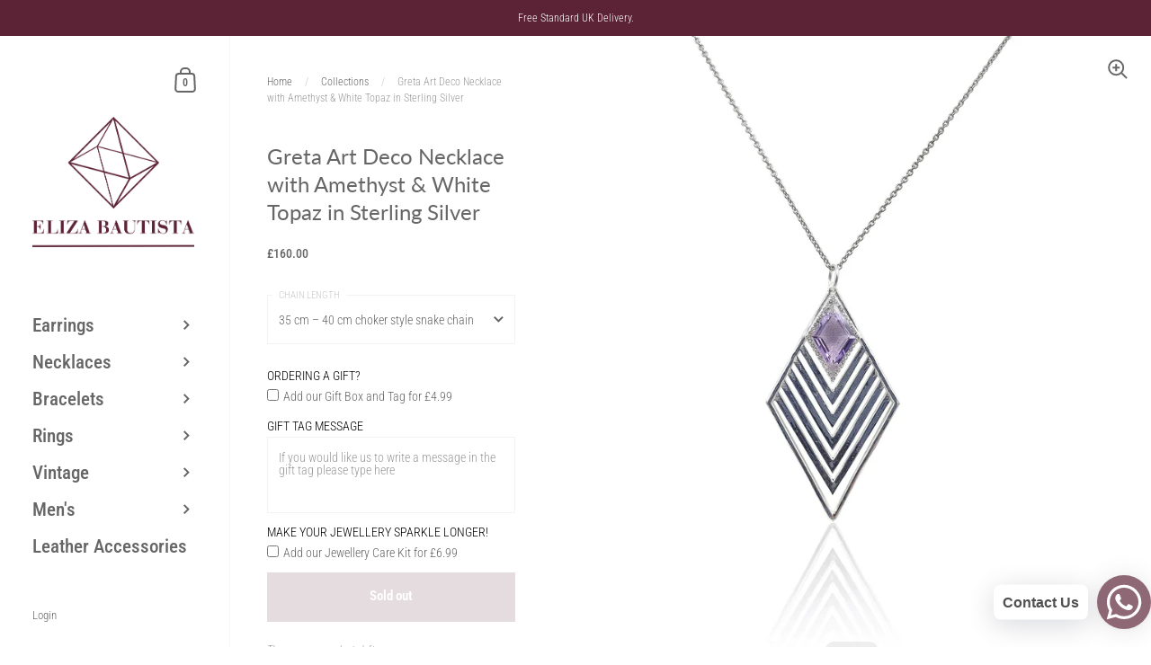

--- FILE ---
content_type: text/html; charset=utf-8
request_url: https://elizabautista.com/products/greta-art-deco-necklace-with-amethyst-white-topaz-in-sterling-silver
body_size: 36582
content:
<!doctype html>
<html class="no-js">
<head>
  <!-- Google tag (gtag.js) -->
<script async src="https://www.googletagmanager.com/gtag/js?id=AW-788064381"></script>
<script>
  window.dataLayer = window.dataLayer || [];
  function gtag(){dataLayer.push(arguments);}
  gtag('js', new Date());

  gtag('config', 'AW-788064381');
</script>
    <!-- Stock Alerts is generated by Ordersify -->
    <style type="text/css">
  
</style>
<style type="text/css">
    
</style>
<script type="text/javascript">
  window.ORDERSIFY_BIS = window.ORDERSIFY_BIS || {};
  window.ORDERSIFY_BIS.template = "product";
  window.ORDERSIFY_BIS.language = "en";
  window.ORDERSIFY_BIS.primary_language = "en";
  window.ORDERSIFY_BIS.variant_inventory = [];
  window.ORDERSIFY_BIS.product_collections = [];
  
    window.ORDERSIFY_BIS.variant_inventory[39264893403214] = {
      inventory_management: "shopify",
      inventory_policy: "deny",
      inventory_quantity: 0
    };
  
    window.ORDERSIFY_BIS.variant_inventory[39264893435982] = {
      inventory_management: "shopify",
      inventory_policy: "deny",
      inventory_quantity: 0
    };
  
    window.ORDERSIFY_BIS.variant_inventory[39264893468750] = {
      inventory_management: "shopify",
      inventory_policy: "deny",
      inventory_quantity: 0
    };
  
    window.ORDERSIFY_BIS.variant_inventory[39264893501518] = {
      inventory_management: "shopify",
      inventory_policy: "deny",
      inventory_quantity: 0
    };
  
    window.ORDERSIFY_BIS.variant_inventory[39264893534286] = {
      inventory_management: "shopify",
      inventory_policy: "deny",
      inventory_quantity: 0
    };
  
  
    window.ORDERSIFY_BIS.product_collections.push({
      id: "158999085134",
    });
  
    window.ORDERSIFY_BIS.product_collections.push({
      id: "464361783578",
    });
  
    window.ORDERSIFY_BIS.product_collections.push({
      id: "85233041486",
    });
  
    window.ORDERSIFY_BIS.product_collections.push({
      id: "85233107022",
    });
  
    window.ORDERSIFY_BIS.product_collections.push({
      id: "269655867470",
    });
  
    window.ORDERSIFY_BIS.product_collections.push({
      id: "464523690266",
    });
  
    window.ORDERSIFY_BIS.product_collections.push({
      id: "463798173978",
    });
  
    window.ORDERSIFY_BIS.product_collections.push({
      id: "129889402958",
    });
  
    window.ORDERSIFY_BIS.product_collections.push({
      id: "85233795150",
    });
  
    window.ORDERSIFY_BIS.product_collections.push({
      id: "464409493786",
    });
  
    window.ORDERSIFY_BIS.product_collections.push({
      id: "464363913498",
    });
  
    window.ORDERSIFY_BIS.product_collections.push({
      id: "464365453594",
    });
  
    window.ORDERSIFY_BIS.product_collections.push({
      id: "469124841754",
    });
  
  window.ORDERSIFY_BIS.shop = "eliza-bautista-jewellery.myshopify.com";
  window.ORDERSIFY_BIS.variant_inventory = [];
  
    window.ORDERSIFY_BIS.variant_inventory[39264893403214] = {
      inventory_management: "shopify",
      inventory_policy: "deny",
      inventory_quantity: 0
    };
  
    window.ORDERSIFY_BIS.variant_inventory[39264893435982] = {
      inventory_management: "shopify",
      inventory_policy: "deny",
      inventory_quantity: 0
    };
  
    window.ORDERSIFY_BIS.variant_inventory[39264893468750] = {
      inventory_management: "shopify",
      inventory_policy: "deny",
      inventory_quantity: 0
    };
  
    window.ORDERSIFY_BIS.variant_inventory[39264893501518] = {
      inventory_management: "shopify",
      inventory_policy: "deny",
      inventory_quantity: 0
    };
  
    window.ORDERSIFY_BIS.variant_inventory[39264893534286] = {
      inventory_management: "shopify",
      inventory_policy: "deny",
      inventory_quantity: 0
    };
  
  
  window.ORDERSIFY_BIS.popupSetting = {
    "is_brand_mark": true,
    "font_family": "Crimson Text",
    "is_multiple_language": false,
    "font_size": 17,
    "popup_border_radius": 4,
    "popup_heading_color": "#212b36",
    "popup_text_color": "#212b36",
    "is_message_enable": false,
    "is_sms_enable": false,
    "is_accepts_marketing_enable": false,
    "field_border_radius": 4,
    "popup_button_color": "#ffffff",
    "popup_button_bg_color": "#cfb53b",
    "is_float_button": true,
    "is_inline_form": false,
    "inline_form_selector": null,
    "inline_form_position": null,
    "float_button_position": "right",
    "float_button_top": 15,
    "float_button_color": "#ffffff",
    "float_button_bg_color": "#cfb53b",
    "is_inline_button": false,
    "inline_button_color": "#ffffff",
    "inline_button_bg_color": "#212b36",
    "is_push_notification_enable": false,
    "is_overlay_close": false,
    "ignore_collection_ids": "",
    "ignore_product_tags": "",
    "ignore_product_ids": "",
    "is_auto_translation": false,
    "selector": null,
    "selector_position": "right",
    "is_ga": false,
    "is_fp": false,
    "is_fb_checkbox": false,
    "fb_page_id": null,
    "is_pushowl": false
};
  window.ORDERSIFY_BIS.product = {"id":6544691003470,"title":"Greta Art Deco Necklace with Amethyst \u0026 White Topaz in Sterling Silver","handle":"greta-art-deco-necklace-with-amethyst-white-topaz-in-sterling-silver","description":"\u003cp\u003e\u003cspan\u003eOur Art Deco Collection takes inspiration from the fantastic decorative style of the 1920s. Strong lines, geometric shapes, bold colours and precious materials make the statement of elegance and luxury.\u003c\/span\u003e\u003cbr\u003e\u003cbr\u003e\u003cspan\u003eOur collections take their name from some of the most chic and iconic stars of the era, Tallulah Bankhead, Greta Garbo, Marlene Dietrich and Fay Wray.\u003c\/span\u003e\u003c\/p\u003e\n\u003cp\u003e\u003cspan\u003eThe Greta is a classy, timeless piece that you should have in your collection.\u003cbr\u003e\u003c\/span\u003e\u003c\/p\u003e\n\u003cul\u003e\n\u003cli\u003e\u003cspan\u003e4 carats of high quality, princess cut amethyst\u003c\/span\u003e\u003c\/li\u003e\n\u003cli\u003e\u003cspan\u003e\u003cspan\u003eSurrounded by a halo of sparkling white topaz studs\u003c\/span\u003e\u003c\/span\u003e\u003c\/li\u003e\n\u003cli\u003e\u003cspan\u003e\u003cspan\u003e\u003cspan\u003eMade with sterling silver\u003c\/span\u003e\u003c\/span\u003e\u003c\/span\u003e\u003c\/li\u003e\n\u003cli\u003eComes with your choice of chain length, from a choker style snake chain to our super long 30\" cable chain.  All our chains are adjustable to 2\".\u003c\/li\u003e\n\u003cli\u003eAvailable in a variety of other semi-precious gemstones as well as in a matching earrings, bracelet and ring.\u003c\/li\u003e\n\u003cli\u003eAlso available in a diamond halo version.\u003c\/li\u003e\n\u003c\/ul\u003e\n\u003cp\u003e\u003cem\u003e\u003cstrong\u003eJewellery Care and Info\u003c\/strong\u003e\u003c\/em\u003e\u003cbr\u003e\u003c\/p\u003e\n\u003cp\u003eOur jewellery is made with high-quality 925 sterling silver as the base metal. We also offer options in 18 karat gold and rose gold vermeil. With vermeil, the sterling silver is plated with at least 2.5 microns of gold or rose gold, but we go above and beyond with 3 microns for a thick and durable layer of plating.\u003c\/p\u003e\n\u003cp\u003eTo keep your jewellery looking its best, simply use a soft cotton cloth to gently clean it. Be sure to avoid contact with perfumes, creams, salt water, chlorine, and sweat, as they can potentially react with your jewellery.\u003c\/p\u003e\n\u003cp\u003eWhen you receive your purchase, it will come beautifully presented in a luxurious jewellery box, making it the perfect gift for yourself or someone special. \u003c\/p\u003e","published_at":"2021-03-06T22:02:42+00:00","created_at":"2021-03-06T22:02:42+00:00","vendor":"Eliza Bautista","type":"","tags":["jewellery"],"price":16000,"price_min":16000,"price_max":16000,"available":false,"price_varies":false,"compare_at_price":16000,"compare_at_price_min":16000,"compare_at_price_max":16000,"compare_at_price_varies":false,"variants":[{"id":39264893403214,"title":"35 cm – 40 cm choker style snake chain","option1":"35 cm – 40 cm choker style snake chain","option2":null,"option3":null,"sku":"GRTAMTHSTNCKSILXS","requires_shipping":true,"taxable":true,"featured_image":null,"available":false,"name":"Greta Art Deco Necklace with Amethyst \u0026 White Topaz in Sterling Silver - 35 cm – 40 cm choker style snake chain","public_title":"35 cm – 40 cm choker style snake chain","options":["35 cm – 40 cm choker style snake chain"],"price":16000,"weight":0,"compare_at_price":16000,"inventory_quantity":0,"inventory_management":"shopify","inventory_policy":"deny","barcode":null,"requires_selling_plan":false,"selling_plan_allocations":[]},{"id":39264893435982,"title":"40 cm - 46 cm chain","option1":"40 cm - 46 cm chain","option2":null,"option3":null,"sku":"GRTAMTHSTNCKSILS","requires_shipping":true,"taxable":true,"featured_image":null,"available":false,"name":"Greta Art Deco Necklace with Amethyst \u0026 White Topaz in Sterling Silver - 40 cm - 46 cm chain","public_title":"40 cm - 46 cm chain","options":["40 cm - 46 cm chain"],"price":16000,"weight":0,"compare_at_price":16000,"inventory_quantity":0,"inventory_management":"shopify","inventory_policy":"deny","barcode":null,"requires_selling_plan":false,"selling_plan_allocations":[]},{"id":39264893468750,"title":"46 cm – 51 cm chain","option1":"46 cm – 51 cm chain","option2":null,"option3":null,"sku":"GRTAMTHSTNCKSILM","requires_shipping":true,"taxable":true,"featured_image":null,"available":false,"name":"Greta Art Deco Necklace with Amethyst \u0026 White Topaz in Sterling Silver - 46 cm – 51 cm chain","public_title":"46 cm – 51 cm chain","options":["46 cm – 51 cm chain"],"price":16000,"weight":0,"compare_at_price":16000,"inventory_quantity":0,"inventory_management":"shopify","inventory_policy":"deny","barcode":null,"requires_selling_plan":false,"selling_plan_allocations":[]},{"id":39264893501518,"title":"56 cm – 61 cm chain","option1":"56 cm – 61 cm chain","option2":null,"option3":null,"sku":"GRTAMTHSTNCKSILL","requires_shipping":true,"taxable":true,"featured_image":null,"available":false,"name":"Greta Art Deco Necklace with Amethyst \u0026 White Topaz in Sterling Silver - 56 cm – 61 cm chain","public_title":"56 cm – 61 cm chain","options":["56 cm – 61 cm chain"],"price":16000,"weight":0,"compare_at_price":16000,"inventory_quantity":0,"inventory_management":"shopify","inventory_policy":"deny","barcode":null,"requires_selling_plan":false,"selling_plan_allocations":[]},{"id":39264893534286,"title":"71 cm – 76 cm chain","option1":"71 cm – 76 cm chain","option2":null,"option3":null,"sku":"GRTAMTHSTNCKSILXL","requires_shipping":true,"taxable":true,"featured_image":null,"available":false,"name":"Greta Art Deco Necklace with Amethyst \u0026 White Topaz in Sterling Silver - 71 cm – 76 cm chain","public_title":"71 cm – 76 cm chain","options":["71 cm – 76 cm chain"],"price":16000,"weight":0,"compare_at_price":16000,"inventory_quantity":0,"inventory_management":"shopify","inventory_policy":"deny","barcode":null,"requires_selling_plan":false,"selling_plan_allocations":[]}],"images":["\/\/elizabautista.com\/cdn\/shop\/products\/GretaNecklaceAmethystandSilver.jpg?v=1615068268","\/\/elizabautista.com\/cdn\/shop\/products\/ElizaBautistaSS19_185cropped_ab2d8313-d924-4b0d-b114-7084bffd09e6.jpg?v=1615068268","\/\/elizabautista.com\/cdn\/shop\/products\/GretaAmethystPendant.jpg?v=1615068264"],"featured_image":"\/\/elizabautista.com\/cdn\/shop\/products\/GretaNecklaceAmethystandSilver.jpg?v=1615068268","options":["Chain Length"],"media":[{"alt":null,"id":20276220461134,"position":1,"preview_image":{"aspect_ratio":1.0,"height":2000,"width":2000,"src":"\/\/elizabautista.com\/cdn\/shop\/products\/GretaNecklaceAmethystandSilver.jpg?v=1615068268"},"aspect_ratio":1.0,"height":2000,"media_type":"image","src":"\/\/elizabautista.com\/cdn\/shop\/products\/GretaNecklaceAmethystandSilver.jpg?v=1615068268","width":2000},{"alt":null,"id":20276220231758,"position":2,"preview_image":{"aspect_ratio":1.0,"height":2015,"width":2015,"src":"\/\/elizabautista.com\/cdn\/shop\/products\/ElizaBautistaSS19_185cropped_ab2d8313-d924-4b0d-b114-7084bffd09e6.jpg?v=1615068268"},"aspect_ratio":1.0,"height":2015,"media_type":"image","src":"\/\/elizabautista.com\/cdn\/shop\/products\/ElizaBautistaSS19_185cropped_ab2d8313-d924-4b0d-b114-7084bffd09e6.jpg?v=1615068268","width":2015},{"alt":null,"id":20276220559438,"position":3,"preview_image":{"aspect_ratio":1.0,"height":1000,"width":1000,"src":"\/\/elizabautista.com\/cdn\/shop\/products\/GretaAmethystPendant.jpg?v=1615068264"},"aspect_ratio":1.0,"height":1000,"media_type":"image","src":"\/\/elizabautista.com\/cdn\/shop\/products\/GretaAmethystPendant.jpg?v=1615068264","width":1000}],"requires_selling_plan":false,"selling_plan_groups":[],"content":"\u003cp\u003e\u003cspan\u003eOur Art Deco Collection takes inspiration from the fantastic decorative style of the 1920s. Strong lines, geometric shapes, bold colours and precious materials make the statement of elegance and luxury.\u003c\/span\u003e\u003cbr\u003e\u003cbr\u003e\u003cspan\u003eOur collections take their name from some of the most chic and iconic stars of the era, Tallulah Bankhead, Greta Garbo, Marlene Dietrich and Fay Wray.\u003c\/span\u003e\u003c\/p\u003e\n\u003cp\u003e\u003cspan\u003eThe Greta is a classy, timeless piece that you should have in your collection.\u003cbr\u003e\u003c\/span\u003e\u003c\/p\u003e\n\u003cul\u003e\n\u003cli\u003e\u003cspan\u003e4 carats of high quality, princess cut amethyst\u003c\/span\u003e\u003c\/li\u003e\n\u003cli\u003e\u003cspan\u003e\u003cspan\u003eSurrounded by a halo of sparkling white topaz studs\u003c\/span\u003e\u003c\/span\u003e\u003c\/li\u003e\n\u003cli\u003e\u003cspan\u003e\u003cspan\u003e\u003cspan\u003eMade with sterling silver\u003c\/span\u003e\u003c\/span\u003e\u003c\/span\u003e\u003c\/li\u003e\n\u003cli\u003eComes with your choice of chain length, from a choker style snake chain to our super long 30\" cable chain.  All our chains are adjustable to 2\".\u003c\/li\u003e\n\u003cli\u003eAvailable in a variety of other semi-precious gemstones as well as in a matching earrings, bracelet and ring.\u003c\/li\u003e\n\u003cli\u003eAlso available in a diamond halo version.\u003c\/li\u003e\n\u003c\/ul\u003e\n\u003cp\u003e\u003cem\u003e\u003cstrong\u003eJewellery Care and Info\u003c\/strong\u003e\u003c\/em\u003e\u003cbr\u003e\u003c\/p\u003e\n\u003cp\u003eOur jewellery is made with high-quality 925 sterling silver as the base metal. We also offer options in 18 karat gold and rose gold vermeil. With vermeil, the sterling silver is plated with at least 2.5 microns of gold or rose gold, but we go above and beyond with 3 microns for a thick and durable layer of plating.\u003c\/p\u003e\n\u003cp\u003eTo keep your jewellery looking its best, simply use a soft cotton cloth to gently clean it. Be sure to avoid contact with perfumes, creams, salt water, chlorine, and sweat, as they can potentially react with your jewellery.\u003c\/p\u003e\n\u003cp\u003eWhen you receive your purchase, it will come beautifully presented in a luxurious jewellery box, making it the perfect gift for yourself or someone special. \u003c\/p\u003e"};
  window.ORDERSIFY_BIS.currentVariant = {"id":39264893403214,"title":"35 cm – 40 cm choker style snake chain","option1":"35 cm – 40 cm choker style snake chain","option2":null,"option3":null,"sku":"GRTAMTHSTNCKSILXS","requires_shipping":true,"taxable":true,"featured_image":null,"available":false,"name":"Greta Art Deco Necklace with Amethyst \u0026 White Topaz in Sterling Silver - 35 cm – 40 cm choker style snake chain","public_title":"35 cm – 40 cm choker style snake chain","options":["35 cm – 40 cm choker style snake chain"],"price":16000,"weight":0,"compare_at_price":16000,"inventory_quantity":0,"inventory_management":"shopify","inventory_policy":"deny","barcode":null,"requires_selling_plan":false,"selling_plan_allocations":[]};
  window.ORDERSIFY_BIS.stockRemainingSetting = {
    "status": false,
    "selector": "#osf_stock_remaining",
    "selector_position": "inside",
    "font_family": "Lato",
    "font_size": 13,
    "content": "Low stock! Only {{ quantity }} items left!",
    "display_quantity": 100
};
  
    window.ORDERSIFY_BIS.translations = {
    "en": {
        "inline_button_text": "Notify when available",
        "float_button_text": "Notify when available",
        "popup_heading": "Notify me when available",
        "popup_description": "We will send you a notification as soon as this product is available again.",
        "popup_button_text": "Notify me",
        "popup_note": "We respect your privacy and don't share your email with anybody.",
        "field_email_placeholder": "eg. username@example.com",
        "field_message_placeholder": "Tell something about your requirements to shop",
        "success_text": "You subscribed notification successfully",
        "required_email": "Your email is required",
        "invalid_email": "Your email is invalid",
        "invalid_message": "Your message must be less then 255 characters",
        "push_notification_message": "Receive via web notification",
        "low_stock_content": "Low stock! Only {{ quantity }} items left!"
    }
};
  
</script>

    <!-- End of Stock Alerts is generated by Ordersify -->
    <meta name="facebook-domain-verification" content="9hkhd1kjbdgs8418easgk051n296me" />
    <script type="text/lazyload">(function(w,d,s,l,i){w[l]=w[l]||[];w[l].push({'gtm.start':new Date().getTime(),event:'gtm.js'});var f=d.getElementsByTagName(s)[0],j=d.createElement(s),dl=l!='dataLayer'?'&l='+l:'';j.async=true;j.src='https://www.googletagmanager.com/gtm.js?id='+i+dl;f.parentNode.insertBefore(j,f);})(window,document,'script','dataLayer','GTM-KRZZBFN');</script>
    <meta name="google-site-verification" content="ilaq0NQGDrj9HNSj7-L-JO_JEeaFdAFUrGLXuhl18dc" />
    <!-- Added by AVADA SEO Suite -->
    





<meta name="twitter:image" content="http://elizabautista.com/cdn/shop/products/GretaNecklaceAmethystandSilver.jpg?v=1615068268">
    




<!-- Added by AVADA SEO Suite: Product Structured Data -->
<script type="application/ld+json">{
"@context": "https://schema.org/",
"@type": "Product",
"@id": "https:\/\/elizabautista.com\/products\/greta-art-deco-necklace-with-amethyst-white-topaz-in-sterling-silver#product",
"name": "Greta Art Deco Necklace with Amethyst &amp; White Topaz in Sterling Silver",
"description": "Our Art Deco Collection takes inspiration from the fantastic decorative style of the 1920s. Strong lines, geometric shapes, bold colours and precious materials make the statement of elegance and luxury.Our collections take their name from some of the most chic and iconic stars of the era, Tallulah Bankhead, Greta Garbo, Marlene Dietrich and Fay Wray.The Greta is a classy, timeless piece that you should have in your collection.4 carats of high quality, princess cut amethystSurrounded by a halo of sparkling white topaz studsMade with sterling silverComes with your choice of chain length, from a choker style snake chain to our super long 30&quot; cable chain.  All our chains are adjustable to 2&quot;.Available in a variety of other semi-precious gemstones as well as in a matching earrings, bracelet and ring.Also available in a diamond halo version.Jewellery Care and InfoOur jewellery is made with high-quality 925 sterling silver as the base metal. We also offer options in 18 karat gold and rose gold vermeil. With vermeil, the sterling silver is plated with at least 2.5 microns of gold or rose gold, but we go above and beyond with 3 microns for a thick and durable layer of plating.To keep your jewellery looking its best, simply use a soft cotton cloth to gently clean it. Be sure to avoid contact with perfumes, creams, salt water, chlorine, and sweat, as they can potentially react with your jewellery.When you receive your purchase, it will come beautifully presented in a luxurious jewellery box, making it the perfect gift for yourself or someone special. ",
"brand": {
  "@type": "Brand",
  "name": "Eliza Bautista"
},
"offers": {
  "@type": "Offer",
  "price": "160.0",
  "priceCurrency": "GBP",
  "itemCondition": "https://schema.org/NewCondition",
  "availability": "https://schema.org/OutOfStock",
  "url": "https://elizabautista.com/products/greta-art-deco-necklace-with-amethyst-white-topaz-in-sterling-silver"
},
"image": [
  "https://elizabautista.com/cdn/shop/products/GretaNecklaceAmethystandSilver.jpg?v=1615068268",
  "https://elizabautista.com/cdn/shop/products/ElizaBautistaSS19_185cropped_ab2d8313-d924-4b0d-b114-7084bffd09e6.jpg?v=1615068268",
  "https://elizabautista.com/cdn/shop/products/GretaAmethystPendant.jpg?v=1615068264"
],
"releaseDate": "2021-03-06 22:02:42 +0000",
"sku": "GRTAMTHSTNCKSILXS",
"mpn": "GRTAMTHSTNCKSILXS"}</script>
<!-- /Added by AVADA SEO Suite --><!-- Added by AVADA SEO Suite: Breadcrumb Structured Data  -->
<script type="application/ld+json">{
  "@context": "https://schema.org",
  "@type": "BreadcrumbList",
  "itemListElement": [{
    "@type": "ListItem",
    "position": 1,
    "name": "Home",
    "item": "https://elizabautista.com"
  }, {
    "@type": "ListItem",
    "position": 2,
    "name": "Greta Art Deco Necklace with Amethyst &amp; White Topaz in Sterling Silver",
    "item": "https://elizabautista.com/products/greta-art-deco-necklace-with-amethyst-white-topaz-in-sterling-silver"
  }]
}
</script>
<!-- Added by AVADA SEO Suite -->


    <!-- /Added by AVADA SEO Suite -->
    <!-- Infinite Options by ShopPad -->
    <script>     
      window.Shoppad = window.Shoppad || {},     
        window.Shoppad.apps = window.Shoppad.apps || {},     
        window.Shoppad.apps.infiniteoptions = window.Shoppad.apps.infiniteoptions || {},     
        window.Shoppad.apps.infiniteoptions.addToCartButton = 'form[action="/cart/add.js"] .product__add-to-cart';
    </script>
    <script data-src="//d1liekpayvooaz.cloudfront.net/apps/customizery/customizery.js?shop=eliza-bautista-jewellery.myshopify.com"></script>
    <meta charset="utf-8">
    <meta http-equiv="X-UA-Compatible" content="IE=edge,chrome=1">
    <meta name="viewport" content="width=device-width, initial-scale=1.0, height=device-height, minimum-scale=1.0, maximum-scale=1.0">
	
		<link rel="shortcut icon" href="//elizabautista.com/cdn/shop/files/ICON_ONLY_PNG_533577d0-8b1c-4a7f-bbdf-eba11558d135_32x32.png?v=1613788273" type="image/png" />
	
	
	
	
	



  <meta property="og:type" content="product">
  <meta property="og:title" content="Greta Art Deco Necklace with Amethyst &amp; White Topaz in Sterling Silver">

  
    <meta property="og:image" content="http://elizabautista.com/cdn/shop/products/GretaNecklaceAmethystandSilver_1024x.jpg?v=1615068268">
    <meta property="og:image:secure_url" content="https://elizabautista.com/cdn/shop/products/GretaNecklaceAmethystandSilver_1024x.jpg?v=1615068268">
    <meta property="og:image:width" content="1024">
    
      <meta property="og:image:height" content="1024">
    
  
    <meta property="og:image" content="http://elizabautista.com/cdn/shop/products/ElizaBautistaSS19_185cropped_ab2d8313-d924-4b0d-b114-7084bffd09e6_1024x.jpg?v=1615068268">
    <meta property="og:image:secure_url" content="https://elizabautista.com/cdn/shop/products/ElizaBautistaSS19_185cropped_ab2d8313-d924-4b0d-b114-7084bffd09e6_1024x.jpg?v=1615068268">
    <meta property="og:image:width" content="1024">
    
      <meta property="og:image:height" content="1024">
    
  
    <meta property="og:image" content="http://elizabautista.com/cdn/shop/products/GretaAmethystPendant_1024x.jpg?v=1615068264">
    <meta property="og:image:secure_url" content="https://elizabautista.com/cdn/shop/products/GretaAmethystPendant_1024x.jpg?v=1615068264">
    <meta property="og:image:width" content="1024">
    
      <meta property="og:image:height" content="1024">
    
  

  <meta property="product:price:amount" content="160.00">
  <meta property="product:price:currency" content="GBP">
  <meta property="product:availability" content="out of stock">




  <meta property="og:description" content="Our Art Deco Collection takes inspiration from the fantastic decorative style of the 1920s. Made with a semiprecious gemstones like Citrine, Amethyst, Red Onyx and Green Onyx with white topaz or diamonds. Set in 925 sterling silver, 18k gold or rose gold vermeil. A must have art deco jewellery statement piece!">


<meta property="og:url" content="https://elizabautista.com/products/greta-art-deco-necklace-with-amethyst-white-topaz-in-sterling-silver">
<meta property="og:site_name" content="Eliza Bautista">



<meta name="twitter:card" content="summary">


  <meta name="twitter:title" content="Greta Art Deco Necklace with Amethyst &amp; White Topaz in Sterling Silver">
  <meta name="twitter:description" content="Our Art Deco Collection takes inspiration from the fantastic decorative style of the 1920s. Strong lines, geometric shapes, bold colours and precious materials make the statement of elegance and luxury.Our collections take their name from some of the most chic and iconic stars of the era, Tallulah Bankhead, Greta Garbo, Marlene Dietrich and Fay Wray. The Greta is a classy, timeless piece that you should have in your collection. 4 carats of high quality, princess cut amethyst Surrounded by a halo of sparkling white topaz studs Made with sterling silver Comes with your choice of chain length, from a choker style snake chain to our super long 30&quot; cable chain.  All our chains are adjustable to 2&quot;. Available in a variety of other semi-precious gemstones as well as in a matching earrings, bracelet and ring. Also available in a diamond halo version. Jewellery">
  <meta name="twitter:image" content="https://elizabautista.com/cdn/shop/products/GretaNecklaceAmethystandSilver_600x600_crop_center.jpg?v=1615068268">

    


  <script type="application/ld+json">
  {
    "@context": "http://schema.org",
    
    "@type": "Product",
    "offers": [
      
        {
          "@type": "Offer",
          "name": "35 cm – 40 cm choker style snake chain",
          "availability": "https://schema.org/OutOfStock",
          "price": "160.00",
          "priceCurrency": "GBP",
          "priceValidUntil": "2026-02-03",
          
            "sku": "GRTAMTHSTNCKSILXS",
          
          "url": "/products/greta-art-deco-necklace-with-amethyst-white-topaz-in-sterling-silver/products/greta-art-deco-necklace-with-amethyst-white-topaz-in-sterling-silver?variant=39264893403214"
        },
      
        {
          "@type": "Offer",
          "name": "40 cm - 46 cm chain",
          "availability": "https://schema.org/OutOfStock",
          "price": "160.00",
          "priceCurrency": "GBP",
          "priceValidUntil": "2026-02-03",
          
            "sku": "GRTAMTHSTNCKSILS",
          
          "url": "/products/greta-art-deco-necklace-with-amethyst-white-topaz-in-sterling-silver/products/greta-art-deco-necklace-with-amethyst-white-topaz-in-sterling-silver?variant=39264893435982"
        },
      
        {
          "@type": "Offer",
          "name": "46 cm – 51 cm chain",
          "availability": "https://schema.org/OutOfStock",
          "price": "160.00",
          "priceCurrency": "GBP",
          "priceValidUntil": "2026-02-03",
          
            "sku": "GRTAMTHSTNCKSILM",
          
          "url": "/products/greta-art-deco-necklace-with-amethyst-white-topaz-in-sterling-silver/products/greta-art-deco-necklace-with-amethyst-white-topaz-in-sterling-silver?variant=39264893468750"
        },
      
        {
          "@type": "Offer",
          "name": "56 cm – 61 cm chain",
          "availability": "https://schema.org/OutOfStock",
          "price": "160.00",
          "priceCurrency": "GBP",
          "priceValidUntil": "2026-02-03",
          
            "sku": "GRTAMTHSTNCKSILL",
          
          "url": "/products/greta-art-deco-necklace-with-amethyst-white-topaz-in-sterling-silver/products/greta-art-deco-necklace-with-amethyst-white-topaz-in-sterling-silver?variant=39264893501518"
        },
      
        {
          "@type": "Offer",
          "name": "71 cm – 76 cm chain",
          "availability": "https://schema.org/OutOfStock",
          "price": "160.00",
          "priceCurrency": "GBP",
          "priceValidUntil": "2026-02-03",
          
            "sku": "GRTAMTHSTNCKSILXL",
          
          "url": "/products/greta-art-deco-necklace-with-amethyst-white-topaz-in-sterling-silver/products/greta-art-deco-necklace-with-amethyst-white-topaz-in-sterling-silver?variant=39264893534286"
        }
      
    ],
    
    
    "brand": {
      "name": "Eliza Bautista"
    },
    "name": "Greta Art Deco Necklace with Amethyst \u0026 White Topaz in Sterling Silver",
    "description": "Our Art Deco Collection takes inspiration from the fantastic decorative style of the 1920s. Strong lines, geometric shapes, bold colours and precious materials make the statement of elegance and luxury.Our collections take their name from some of the most chic and iconic stars of the era, Tallulah Bankhead, Greta Garbo, Marlene Dietrich and Fay Wray.\nThe Greta is a classy, timeless piece that you should have in your collection.\n\n4 carats of high quality, princess cut amethyst\nSurrounded by a halo of sparkling white topaz studs\nMade with sterling silver\nComes with your choice of chain length, from a choker style snake chain to our super long 30\" cable chain.  All our chains are adjustable to 2\".\nAvailable in a variety of other semi-precious gemstones as well as in a matching earrings, bracelet and ring.\nAlso available in a diamond halo version.\n\nJewellery Care and Info\nOur jewellery is made with high-quality 925 sterling silver as the base metal. We also offer options in 18 karat gold and rose gold vermeil. With vermeil, the sterling silver is plated with at least 2.5 microns of gold or rose gold, but we go above and beyond with 3 microns for a thick and durable layer of plating.\nTo keep your jewellery looking its best, simply use a soft cotton cloth to gently clean it. Be sure to avoid contact with perfumes, creams, salt water, chlorine, and sweat, as they can potentially react with your jewellery.\nWhen you receive your purchase, it will come beautifully presented in a luxurious jewellery box, making it the perfect gift for yourself or someone special. ",
    "category": "",
    "url": "/products/greta-art-deco-necklace-with-amethyst-white-topaz-in-sterling-silver/products/greta-art-deco-necklace-with-amethyst-white-topaz-in-sterling-silver",
    "sku": "GRTAMTHSTNCKSILXS",
    "image": {
      "@type": "ImageObject",
      "url": "https://elizabautista.com/cdn/shop/products/GretaNecklaceAmethystandSilver_1024x.jpg?v=1615068268",
      "image": "https://elizabautista.com/cdn/shop/products/GretaNecklaceAmethystandSilver_1024x.jpg?v=1615068268",
      "name": "Greta Art Deco Necklace with Amethyst \u0026 White Topaz in Sterling Silver",
      "width": "1024",
      "height": "1024"
    }
  
  }
  </script>

    <link rel="canonical" href="https://elizabautista.com/products/greta-art-deco-necklace-with-amethyst-white-topaz-in-sterling-silver">
	<link rel="preload" as="style" href="//elizabautista.com/cdn/shop/t/23/assets/theme.scss.css?v=21802632395954864231759343208">
	<link rel="preconnect" href="//fonts.shopifycdn.com">
    <script type="text/javascript">
  
  const uLTS=new MutationObserver(a=>{a.forEach(({addedNodes:a})=>{a.forEach(a=>{1===a.nodeType&&"IFRAME"===a.tagName&&(a.src.includes("youtube.com")||a.src.includes("vimeo.com"))&&(a.setAttribute("loading","lazy"),a.setAttribute("data-src",a.src),a.removeAttribute("src")),1===a.nodeType&&"SCRIPT"===a.tagName&&(("analytics"==a.className||"boomerang"==a.className)&&(a.type="script/lazyload"),a.innerHTML.includes("asyncLoad")&&(a.innerHTML=a.innerHTML.replace("if(window.attachEvent)","document.addEventListener('asyncLazyLoad',function(event){asyncLoad();});if(window.attachEvent)").replaceAll(", asyncLoad",", function(){}")),(a.innerHTML.includes("PreviewBarInjector")||a.innerHTML.includes("adminBarInjector"))&&(a.innerHTML=a.innerHTML.replace("DOMContentLoaded","loadBarInjector")))})})});uLTS.observe(document.documentElement,{childList:!0,subtree:!0});
  YETT_BLACKLIST = [ /payment-sheet/, /shopify_pay/, /klaviyo/ ];
  !function(t,e){"object"==typeof exports&&"undefined"!=typeof module?e(exports):"function"==typeof define&&define.amd?define(["exports"],e):e(t.yett={})}(this,function(t){"use strict";var e={blacklist:window.YETT_BLACKLIST,whitelist:window.YETT_WHITELIST},r={blacklisted:[]},n=function(t,r){return t&&(!r||"javascript/blocked"!==r)&&(!e.blacklist||e.blacklist.some(function(e){return e.test(t)}))&&(!e.whitelist||e.whitelist.every(function(e){return!e.test(t)}))},i=function(t){var r=t.getAttribute("src");return e.blacklist&&e.blacklist.every(function(t){return!t.test(r)})||e.whitelist&&e.whitelist.some(function(t){return t.test(r)})},c=new MutationObserver(function(t){t.forEach(function(t){for(var e=t.addedNodes,i=function(t){var i=e[t];if(1===i.nodeType&&"SCRIPT"===i.tagName){var c=i.src,o=i.type;if(n(c,o)){r.blacklisted.push(i.cloneNode()),i.type="javascript/blocked";i.addEventListener("beforescriptexecute",function t(e){"javascript/blocked"===i.getAttribute("type")&&e.preventDefault(),i.removeEventListener("beforescriptexecute",t)}),i.parentElement.removeChild(i)}}},c=0;c<e.length;c++)i(c)})});c.observe(document.documentElement,{childList:!0,subtree:!0});var o=document.createElement;document.createElement=function(){for(var t=arguments.length,e=Array(t),r=0;r<t;r++)e[r]=arguments[r];if("script"!==e[0].toLowerCase())return o.bind(document).apply(void 0,e);var i=o.bind(document).apply(void 0,e),c=i.setAttribute.bind(i);return Object.defineProperties(i,{src:{get:function(){return i.getAttribute("src")},set:function(t){return n(t,i.type)&&c("type","javascript/blocked"),c("src",t),!0}},type:{set:function(t){var e=n(i.src,i.type)?"javascript/blocked":t;return c("type",e),!0}}}),i.setAttribute=function(t,e){"type"===t||"src"===t?i[t]=e:HTMLScriptElement.prototype.setAttribute.call(i,t,e)},i};var l=function(t){if(Array.isArray(t)){for(var e=0,r=Array(t.length);e<t.length;e++)r[e]=t[e];return r}return Array.from(t)},a=new RegExp("[|\\{}()[\\]^$+*?.]","g");t.unblock=function(){for(var t=arguments.length,n=Array(t),o=0;o<t;o++)n[o]=arguments[o];n.length<1?(e.blacklist=[],e.whitelist=[]):(e.blacklist&&(e.blacklist=e.blacklist.filter(function(t){return n.every(function(e){return!t.test(e)})})),e.whitelist&&(e.whitelist=[].concat(l(e.whitelist),l(n.map(function(t){var r=".*"+t.replace(a,"\\$&")+".*";return e.whitelist.find(function(t){return t.toString()===r.toString()})?null:new RegExp(r)}).filter(Boolean)))));for(var s=document.querySelectorAll('script[type="javascript/blocked"]'),u=0;u<s.length;u++){var p=s[u];i(p)&&(p.type="application/javascript",r.blacklisted.push(p),p.parentElement.removeChild(p))}var d=0;[].concat(l(r.blacklisted)).forEach(function(t,e){if(i(t)){var n=document.createElement("script");n.setAttribute("src",t.src),n.setAttribute("type","application/javascript"),document.head.appendChild(n),r.blacklisted.splice(e-d,1),d++}}),e.blacklist&&e.blacklist.length<1&&c.disconnect()},Object.defineProperty(t,"__esModule",{value:!0})});
  
</script>
	<link href="//elizabautista.com/cdn/shop/t/23/assets/theme.scss.css?v=21802632395954864231759343208" rel="stylesheet" type="text/css" media="all" />
	<script>window.performance && window.performance.mark && window.performance.mark('shopify.content_for_header.start');</script><meta name="google-site-verification" content="ilaq0NQGDrj9HNSj7-L-JO_JEeaFdAFUrGLXuhl18dc">
<meta id="shopify-digital-wallet" name="shopify-digital-wallet" content="/20004939/digital_wallets/dialog">
<meta name="shopify-checkout-api-token" content="85dea3bbd2e51362cf9766c3e01608b2">
<meta id="in-context-paypal-metadata" data-shop-id="20004939" data-venmo-supported="false" data-environment="production" data-locale="en_US" data-paypal-v4="true" data-currency="GBP">
<link rel="alternate" type="application/json+oembed" href="https://elizabautista.com/products/greta-art-deco-necklace-with-amethyst-white-topaz-in-sterling-silver.oembed">
<script async="async" src="/checkouts/internal/preloads.js?locale=en-GB"></script>
<link rel="preconnect" href="https://shop.app" crossorigin="anonymous">
<script async="async" src="https://shop.app/checkouts/internal/preloads.js?locale=en-GB&shop_id=20004939" crossorigin="anonymous"></script>
<script id="apple-pay-shop-capabilities" type="application/json">{"shopId":20004939,"countryCode":"GB","currencyCode":"GBP","merchantCapabilities":["supports3DS"],"merchantId":"gid:\/\/shopify\/Shop\/20004939","merchantName":"Eliza Bautista","requiredBillingContactFields":["postalAddress","email","phone"],"requiredShippingContactFields":["postalAddress","email","phone"],"shippingType":"shipping","supportedNetworks":["visa","maestro","masterCard","amex","discover","elo"],"total":{"type":"pending","label":"Eliza Bautista","amount":"1.00"},"shopifyPaymentsEnabled":true,"supportsSubscriptions":true}</script>
<script id="shopify-features" type="application/json">{"accessToken":"85dea3bbd2e51362cf9766c3e01608b2","betas":["rich-media-storefront-analytics"],"domain":"elizabautista.com","predictiveSearch":true,"shopId":20004939,"locale":"en"}</script>
<script>var Shopify = Shopify || {};
Shopify.shop = "eliza-bautista-jewellery.myshopify.com";
Shopify.locale = "en";
Shopify.currency = {"active":"GBP","rate":"1.0"};
Shopify.country = "GB";
Shopify.theme = {"name":"Christmas 2023","id":162156577050,"schema_name":"Kingdom","schema_version":"3.1.2","theme_store_id":725,"role":"main"};
Shopify.theme.handle = "null";
Shopify.theme.style = {"id":null,"handle":null};
Shopify.cdnHost = "elizabautista.com/cdn";
Shopify.routes = Shopify.routes || {};
Shopify.routes.root = "/";</script>
<script type="module">!function(o){(o.Shopify=o.Shopify||{}).modules=!0}(window);</script>
<script>!function(o){function n(){var o=[];function n(){o.push(Array.prototype.slice.apply(arguments))}return n.q=o,n}var t=o.Shopify=o.Shopify||{};t.loadFeatures=n(),t.autoloadFeatures=n()}(window);</script>
<script>
  window.ShopifyPay = window.ShopifyPay || {};
  window.ShopifyPay.apiHost = "shop.app\/pay";
  window.ShopifyPay.redirectState = null;
</script>
<script id="shop-js-analytics" type="application/json">{"pageType":"product"}</script>
<script defer="defer" async type="module" src="//elizabautista.com/cdn/shopifycloud/shop-js/modules/v2/client.init-shop-cart-sync_BT-GjEfc.en.esm.js"></script>
<script defer="defer" async type="module" src="//elizabautista.com/cdn/shopifycloud/shop-js/modules/v2/chunk.common_D58fp_Oc.esm.js"></script>
<script defer="defer" async type="module" src="//elizabautista.com/cdn/shopifycloud/shop-js/modules/v2/chunk.modal_xMitdFEc.esm.js"></script>
<script type="module">
  await import("//elizabautista.com/cdn/shopifycloud/shop-js/modules/v2/client.init-shop-cart-sync_BT-GjEfc.en.esm.js");
await import("//elizabautista.com/cdn/shopifycloud/shop-js/modules/v2/chunk.common_D58fp_Oc.esm.js");
await import("//elizabautista.com/cdn/shopifycloud/shop-js/modules/v2/chunk.modal_xMitdFEc.esm.js");

  window.Shopify.SignInWithShop?.initShopCartSync?.({"fedCMEnabled":true,"windoidEnabled":true});

</script>
<script>
  window.Shopify = window.Shopify || {};
  if (!window.Shopify.featureAssets) window.Shopify.featureAssets = {};
  window.Shopify.featureAssets['shop-js'] = {"shop-cart-sync":["modules/v2/client.shop-cart-sync_DZOKe7Ll.en.esm.js","modules/v2/chunk.common_D58fp_Oc.esm.js","modules/v2/chunk.modal_xMitdFEc.esm.js"],"init-fed-cm":["modules/v2/client.init-fed-cm_B6oLuCjv.en.esm.js","modules/v2/chunk.common_D58fp_Oc.esm.js","modules/v2/chunk.modal_xMitdFEc.esm.js"],"shop-cash-offers":["modules/v2/client.shop-cash-offers_D2sdYoxE.en.esm.js","modules/v2/chunk.common_D58fp_Oc.esm.js","modules/v2/chunk.modal_xMitdFEc.esm.js"],"shop-login-button":["modules/v2/client.shop-login-button_QeVjl5Y3.en.esm.js","modules/v2/chunk.common_D58fp_Oc.esm.js","modules/v2/chunk.modal_xMitdFEc.esm.js"],"pay-button":["modules/v2/client.pay-button_DXTOsIq6.en.esm.js","modules/v2/chunk.common_D58fp_Oc.esm.js","modules/v2/chunk.modal_xMitdFEc.esm.js"],"shop-button":["modules/v2/client.shop-button_DQZHx9pm.en.esm.js","modules/v2/chunk.common_D58fp_Oc.esm.js","modules/v2/chunk.modal_xMitdFEc.esm.js"],"avatar":["modules/v2/client.avatar_BTnouDA3.en.esm.js"],"init-windoid":["modules/v2/client.init-windoid_CR1B-cfM.en.esm.js","modules/v2/chunk.common_D58fp_Oc.esm.js","modules/v2/chunk.modal_xMitdFEc.esm.js"],"init-shop-for-new-customer-accounts":["modules/v2/client.init-shop-for-new-customer-accounts_C_vY_xzh.en.esm.js","modules/v2/client.shop-login-button_QeVjl5Y3.en.esm.js","modules/v2/chunk.common_D58fp_Oc.esm.js","modules/v2/chunk.modal_xMitdFEc.esm.js"],"init-shop-email-lookup-coordinator":["modules/v2/client.init-shop-email-lookup-coordinator_BI7n9ZSv.en.esm.js","modules/v2/chunk.common_D58fp_Oc.esm.js","modules/v2/chunk.modal_xMitdFEc.esm.js"],"init-shop-cart-sync":["modules/v2/client.init-shop-cart-sync_BT-GjEfc.en.esm.js","modules/v2/chunk.common_D58fp_Oc.esm.js","modules/v2/chunk.modal_xMitdFEc.esm.js"],"shop-toast-manager":["modules/v2/client.shop-toast-manager_DiYdP3xc.en.esm.js","modules/v2/chunk.common_D58fp_Oc.esm.js","modules/v2/chunk.modal_xMitdFEc.esm.js"],"init-customer-accounts":["modules/v2/client.init-customer-accounts_D9ZNqS-Q.en.esm.js","modules/v2/client.shop-login-button_QeVjl5Y3.en.esm.js","modules/v2/chunk.common_D58fp_Oc.esm.js","modules/v2/chunk.modal_xMitdFEc.esm.js"],"init-customer-accounts-sign-up":["modules/v2/client.init-customer-accounts-sign-up_iGw4briv.en.esm.js","modules/v2/client.shop-login-button_QeVjl5Y3.en.esm.js","modules/v2/chunk.common_D58fp_Oc.esm.js","modules/v2/chunk.modal_xMitdFEc.esm.js"],"shop-follow-button":["modules/v2/client.shop-follow-button_CqMgW2wH.en.esm.js","modules/v2/chunk.common_D58fp_Oc.esm.js","modules/v2/chunk.modal_xMitdFEc.esm.js"],"checkout-modal":["modules/v2/client.checkout-modal_xHeaAweL.en.esm.js","modules/v2/chunk.common_D58fp_Oc.esm.js","modules/v2/chunk.modal_xMitdFEc.esm.js"],"shop-login":["modules/v2/client.shop-login_D91U-Q7h.en.esm.js","modules/v2/chunk.common_D58fp_Oc.esm.js","modules/v2/chunk.modal_xMitdFEc.esm.js"],"lead-capture":["modules/v2/client.lead-capture_BJmE1dJe.en.esm.js","modules/v2/chunk.common_D58fp_Oc.esm.js","modules/v2/chunk.modal_xMitdFEc.esm.js"],"payment-terms":["modules/v2/client.payment-terms_Ci9AEqFq.en.esm.js","modules/v2/chunk.common_D58fp_Oc.esm.js","modules/v2/chunk.modal_xMitdFEc.esm.js"]};
</script>
<script>(function() {
  var isLoaded = false;
  function asyncLoad() {
    if (isLoaded) return;
    isLoaded = true;
    var urls = ["https:\/\/cdn.shopify.com\/s\/files\/1\/0033\/3538\/9233\/files\/whatsapp_3ec73b8c-5d35-4af4-adab-693d7d3d9d81.js?v=1586543488\u0026shop=eliza-bautista-jewellery.myshopify.com","\/\/d1liekpayvooaz.cloudfront.net\/apps\/customizery\/customizery.js?shop=eliza-bautista-jewellery.myshopify.com","https:\/\/seo.apps.avada.io\/avada-seo-installed.js?shop=eliza-bautista-jewellery.myshopify.com","https:\/\/cdn.shopify.com\/s\/files\/1\/0033\/3538\/9233\/files\/pushdaddy_a7_livechat.js?shop=eliza-bautista-jewellery.myshopify.com","https:\/\/cdn.jsdelivr.net\/gh\/zahidsattarahmed\/storeview@latest\/newtrackingscript.js?shop=eliza-bautista-jewellery.myshopify.com"];
    for (var i = 0; i < urls.length; i++) {
      var s = document.createElement('script');
      s.type = 'text/javascript';
      s.async = true;
      s.src = urls[i];
      var x = document.getElementsByTagName('script')[0];
      x.parentNode.insertBefore(s, x);
    }
  };
  if(window.attachEvent) {
    window.attachEvent('onload', asyncLoad);
  } else {
    window.addEventListener('load', asyncLoad, false);
  }
})();</script>
<script id="__st">var __st={"a":20004939,"offset":0,"reqid":"7c1518df-a99c-4f3f-bcf3-82dce00969e6-1769232853","pageurl":"elizabautista.com\/products\/greta-art-deco-necklace-with-amethyst-white-topaz-in-sterling-silver","u":"f1271b0d8d28","p":"product","rtyp":"product","rid":6544691003470};</script>
<script>window.ShopifyPaypalV4VisibilityTracking = true;</script>
<script id="captcha-bootstrap">!function(){'use strict';const t='contact',e='account',n='new_comment',o=[[t,t],['blogs',n],['comments',n],[t,'customer']],c=[[e,'customer_login'],[e,'guest_login'],[e,'recover_customer_password'],[e,'create_customer']],r=t=>t.map((([t,e])=>`form[action*='/${t}']:not([data-nocaptcha='true']) input[name='form_type'][value='${e}']`)).join(','),a=t=>()=>t?[...document.querySelectorAll(t)].map((t=>t.form)):[];function s(){const t=[...o],e=r(t);return a(e)}const i='password',u='form_key',d=['recaptcha-v3-token','g-recaptcha-response','h-captcha-response',i],f=()=>{try{return window.sessionStorage}catch{return}},m='__shopify_v',_=t=>t.elements[u];function p(t,e,n=!1){try{const o=window.sessionStorage,c=JSON.parse(o.getItem(e)),{data:r}=function(t){const{data:e,action:n}=t;return t[m]||n?{data:e,action:n}:{data:t,action:n}}(c);for(const[e,n]of Object.entries(r))t.elements[e]&&(t.elements[e].value=n);n&&o.removeItem(e)}catch(o){console.error('form repopulation failed',{error:o})}}const l='form_type',E='cptcha';function T(t){t.dataset[E]=!0}const w=window,h=w.document,L='Shopify',v='ce_forms',y='captcha';let A=!1;((t,e)=>{const n=(g='f06e6c50-85a8-45c8-87d0-21a2b65856fe',I='https://cdn.shopify.com/shopifycloud/storefront-forms-hcaptcha/ce_storefront_forms_captcha_hcaptcha.v1.5.2.iife.js',D={infoText:'Protected by hCaptcha',privacyText:'Privacy',termsText:'Terms'},(t,e,n)=>{const o=w[L][v],c=o.bindForm;if(c)return c(t,g,e,D).then(n);var r;o.q.push([[t,g,e,D],n]),r=I,A||(h.body.append(Object.assign(h.createElement('script'),{id:'captcha-provider',async:!0,src:r})),A=!0)});var g,I,D;w[L]=w[L]||{},w[L][v]=w[L][v]||{},w[L][v].q=[],w[L][y]=w[L][y]||{},w[L][y].protect=function(t,e){n(t,void 0,e),T(t)},Object.freeze(w[L][y]),function(t,e,n,w,h,L){const[v,y,A,g]=function(t,e,n){const i=e?o:[],u=t?c:[],d=[...i,...u],f=r(d),m=r(i),_=r(d.filter((([t,e])=>n.includes(e))));return[a(f),a(m),a(_),s()]}(w,h,L),I=t=>{const e=t.target;return e instanceof HTMLFormElement?e:e&&e.form},D=t=>v().includes(t);t.addEventListener('submit',(t=>{const e=I(t);if(!e)return;const n=D(e)&&!e.dataset.hcaptchaBound&&!e.dataset.recaptchaBound,o=_(e),c=g().includes(e)&&(!o||!o.value);(n||c)&&t.preventDefault(),c&&!n&&(function(t){try{if(!f())return;!function(t){const e=f();if(!e)return;const n=_(t);if(!n)return;const o=n.value;o&&e.removeItem(o)}(t);const e=Array.from(Array(32),(()=>Math.random().toString(36)[2])).join('');!function(t,e){_(t)||t.append(Object.assign(document.createElement('input'),{type:'hidden',name:u})),t.elements[u].value=e}(t,e),function(t,e){const n=f();if(!n)return;const o=[...t.querySelectorAll(`input[type='${i}']`)].map((({name:t})=>t)),c=[...d,...o],r={};for(const[a,s]of new FormData(t).entries())c.includes(a)||(r[a]=s);n.setItem(e,JSON.stringify({[m]:1,action:t.action,data:r}))}(t,e)}catch(e){console.error('failed to persist form',e)}}(e),e.submit())}));const S=(t,e)=>{t&&!t.dataset[E]&&(n(t,e.some((e=>e===t))),T(t))};for(const o of['focusin','change'])t.addEventListener(o,(t=>{const e=I(t);D(e)&&S(e,y())}));const B=e.get('form_key'),M=e.get(l),P=B&&M;t.addEventListener('DOMContentLoaded',(()=>{const t=y();if(P)for(const e of t)e.elements[l].value===M&&p(e,B);[...new Set([...A(),...v().filter((t=>'true'===t.dataset.shopifyCaptcha))])].forEach((e=>S(e,t)))}))}(h,new URLSearchParams(w.location.search),n,t,e,['guest_login'])})(!0,!0)}();</script>
<script integrity="sha256-4kQ18oKyAcykRKYeNunJcIwy7WH5gtpwJnB7kiuLZ1E=" data-source-attribution="shopify.loadfeatures" defer="defer" src="//elizabautista.com/cdn/shopifycloud/storefront/assets/storefront/load_feature-a0a9edcb.js" crossorigin="anonymous"></script>
<script crossorigin="anonymous" defer="defer" src="//elizabautista.com/cdn/shopifycloud/storefront/assets/shopify_pay/storefront-65b4c6d7.js?v=20250812"></script>
<script data-source-attribution="shopify.dynamic_checkout.dynamic.init">var Shopify=Shopify||{};Shopify.PaymentButton=Shopify.PaymentButton||{isStorefrontPortableWallets:!0,init:function(){window.Shopify.PaymentButton.init=function(){};var t=document.createElement("script");t.src="https://elizabautista.com/cdn/shopifycloud/portable-wallets/latest/portable-wallets.en.js",t.type="module",document.head.appendChild(t)}};
</script>
<script data-source-attribution="shopify.dynamic_checkout.buyer_consent">
  function portableWalletsHideBuyerConsent(e){var t=document.getElementById("shopify-buyer-consent"),n=document.getElementById("shopify-subscription-policy-button");t&&n&&(t.classList.add("hidden"),t.setAttribute("aria-hidden","true"),n.removeEventListener("click",e))}function portableWalletsShowBuyerConsent(e){var t=document.getElementById("shopify-buyer-consent"),n=document.getElementById("shopify-subscription-policy-button");t&&n&&(t.classList.remove("hidden"),t.removeAttribute("aria-hidden"),n.addEventListener("click",e))}window.Shopify?.PaymentButton&&(window.Shopify.PaymentButton.hideBuyerConsent=portableWalletsHideBuyerConsent,window.Shopify.PaymentButton.showBuyerConsent=portableWalletsShowBuyerConsent);
</script>
<script>
  function portableWalletsCleanup(e){e&&e.src&&console.error("Failed to load portable wallets script "+e.src);var t=document.querySelectorAll("shopify-accelerated-checkout .shopify-payment-button__skeleton, shopify-accelerated-checkout-cart .wallet-cart-button__skeleton"),e=document.getElementById("shopify-buyer-consent");for(let e=0;e<t.length;e++)t[e].remove();e&&e.remove()}function portableWalletsNotLoadedAsModule(e){e instanceof ErrorEvent&&"string"==typeof e.message&&e.message.includes("import.meta")&&"string"==typeof e.filename&&e.filename.includes("portable-wallets")&&(window.removeEventListener("error",portableWalletsNotLoadedAsModule),window.Shopify.PaymentButton.failedToLoad=e,"loading"===document.readyState?document.addEventListener("DOMContentLoaded",window.Shopify.PaymentButton.init):window.Shopify.PaymentButton.init())}window.addEventListener("error",portableWalletsNotLoadedAsModule);
</script>

<script type="module" src="https://elizabautista.com/cdn/shopifycloud/portable-wallets/latest/portable-wallets.en.js" onError="portableWalletsCleanup(this)" crossorigin="anonymous"></script>
<script nomodule>
  document.addEventListener("DOMContentLoaded", portableWalletsCleanup);
</script>

<link id="shopify-accelerated-checkout-styles" rel="stylesheet" media="screen" href="https://elizabautista.com/cdn/shopifycloud/portable-wallets/latest/accelerated-checkout-backwards-compat.css" crossorigin="anonymous">
<style id="shopify-accelerated-checkout-cart">
        #shopify-buyer-consent {
  margin-top: 1em;
  display: inline-block;
  width: 100%;
}

#shopify-buyer-consent.hidden {
  display: none;
}

#shopify-subscription-policy-button {
  background: none;
  border: none;
  padding: 0;
  text-decoration: underline;
  font-size: inherit;
  cursor: pointer;
}

#shopify-subscription-policy-button::before {
  box-shadow: none;
}

      </style>

<script>window.performance && window.performance.mark && window.performance.mark('shopify.content_for_header.end');</script>
    
	<script src="//code.jquery.com/jquery-3.4.1.min.js" type="text/javascript"></script>
    <script type="text/javascript">
    	function lightOrDark(a){if(a.match(/^rgb/)){a=a.match(/^rgba?\((\d+),\s*(\d+),\s*(\d+)(?:,\s*(\d+(?:\.\d+)?))?\)$/);var b=a[1];var c=a[2];a=a[3]}else a=+("0x"+a.slice(1).replace(5>a.length&&/./g,"$&$&")),b=a>>16,c=a>>8&255,a&=255;return 140<Math.sqrt(.299*b*b+.587*c*c+.114*a*a)?"#000":"#fff"};
    	window.reorderSections = function() {
  	    $(".with-gutter").removeClass("with-gutter");
  	    $(".without-gutter").removeClass("without-gutter");
  	    $(".content-section.gutter--on").each(function() {
  	      $(this).parent().addClass("with-gutter");
  	      if ( $(this).hasClass('parent-has-inner-padding') ) {
  	      	$(this).parent().addClass('has-inner-padding');
  	      }
  	    });
  	    $(".content-section.gutter--off").each(function() {
  	      $(this).parent().addClass("without-gutter")
  	    });
  		};
  		$(document).ready(function() {
  		   window.reorderSections()
  		});
    	2===performance.navigation.type&&location.reload(!0);
    </script>
    
<!-- BEGIN app block: shopify://apps/klaviyo-email-marketing-sms/blocks/klaviyo-onsite-embed/2632fe16-c075-4321-a88b-50b567f42507 -->












  <script async src="https://static.klaviyo.com/onsite/js/XKJ3JK/klaviyo.js?company_id=XKJ3JK"></script>
  <script>!function(){if(!window.klaviyo){window._klOnsite=window._klOnsite||[];try{window.klaviyo=new Proxy({},{get:function(n,i){return"push"===i?function(){var n;(n=window._klOnsite).push.apply(n,arguments)}:function(){for(var n=arguments.length,o=new Array(n),w=0;w<n;w++)o[w]=arguments[w];var t="function"==typeof o[o.length-1]?o.pop():void 0,e=new Promise((function(n){window._klOnsite.push([i].concat(o,[function(i){t&&t(i),n(i)}]))}));return e}}})}catch(n){window.klaviyo=window.klaviyo||[],window.klaviyo.push=function(){var n;(n=window._klOnsite).push.apply(n,arguments)}}}}();</script>

  
    <script id="viewed_product">
      if (item == null) {
        var _learnq = _learnq || [];

        var MetafieldReviews = null
        var MetafieldYotpoRating = null
        var MetafieldYotpoCount = null
        var MetafieldLooxRating = null
        var MetafieldLooxCount = null
        var okendoProduct = null
        var okendoProductReviewCount = null
        var okendoProductReviewAverageValue = null
        try {
          // The following fields are used for Customer Hub recently viewed in order to add reviews.
          // This information is not part of __kla_viewed. Instead, it is part of __kla_viewed_reviewed_items
          MetafieldReviews = {};
          MetafieldYotpoRating = null
          MetafieldYotpoCount = null
          MetafieldLooxRating = null
          MetafieldLooxCount = null

          okendoProduct = null
          // If the okendo metafield is not legacy, it will error, which then requires the new json formatted data
          if (okendoProduct && 'error' in okendoProduct) {
            okendoProduct = null
          }
          okendoProductReviewCount = okendoProduct ? okendoProduct.reviewCount : null
          okendoProductReviewAverageValue = okendoProduct ? okendoProduct.reviewAverageValue : null
        } catch (error) {
          console.error('Error in Klaviyo onsite reviews tracking:', error);
        }

        var item = {
          Name: "Greta Art Deco Necklace with Amethyst \u0026 White Topaz in Sterling Silver",
          ProductID: 6544691003470,
          Categories: ["30% Off","All Necklaces","Art Deco Collection","Art Deco Necklaces","Big and Bold","Favourites","Gifts Under £250","Greta","Greta Necklaces","On Sale Now","Silver Necklaces","Statement Necklaces","Sterling Silver"],
          ImageURL: "https://elizabautista.com/cdn/shop/products/GretaNecklaceAmethystandSilver_grande.jpg?v=1615068268",
          URL: "https://elizabautista.com/products/greta-art-deco-necklace-with-amethyst-white-topaz-in-sterling-silver",
          Brand: "Eliza Bautista",
          Price: "£160.00",
          Value: "160.00",
          CompareAtPrice: "£160.00"
        };
        _learnq.push(['track', 'Viewed Product', item]);
        _learnq.push(['trackViewedItem', {
          Title: item.Name,
          ItemId: item.ProductID,
          Categories: item.Categories,
          ImageUrl: item.ImageURL,
          Url: item.URL,
          Metadata: {
            Brand: item.Brand,
            Price: item.Price,
            Value: item.Value,
            CompareAtPrice: item.CompareAtPrice
          },
          metafields:{
            reviews: MetafieldReviews,
            yotpo:{
              rating: MetafieldYotpoRating,
              count: MetafieldYotpoCount,
            },
            loox:{
              rating: MetafieldLooxRating,
              count: MetafieldLooxCount,
            },
            okendo: {
              rating: okendoProductReviewAverageValue,
              count: okendoProductReviewCount,
            }
          }
        }]);
      }
    </script>
  




  <script>
    window.klaviyoReviewsProductDesignMode = false
  </script>







<!-- END app block --><link href="https://monorail-edge.shopifysvc.com" rel="dns-prefetch">
<script>(function(){if ("sendBeacon" in navigator && "performance" in window) {try {var session_token_from_headers = performance.getEntriesByType('navigation')[0].serverTiming.find(x => x.name == '_s').description;} catch {var session_token_from_headers = undefined;}var session_cookie_matches = document.cookie.match(/_shopify_s=([^;]*)/);var session_token_from_cookie = session_cookie_matches && session_cookie_matches.length === 2 ? session_cookie_matches[1] : "";var session_token = session_token_from_headers || session_token_from_cookie || "";function handle_abandonment_event(e) {var entries = performance.getEntries().filter(function(entry) {return /monorail-edge.shopifysvc.com/.test(entry.name);});if (!window.abandonment_tracked && entries.length === 0) {window.abandonment_tracked = true;var currentMs = Date.now();var navigation_start = performance.timing.navigationStart;var payload = {shop_id: 20004939,url: window.location.href,navigation_start,duration: currentMs - navigation_start,session_token,page_type: "product"};window.navigator.sendBeacon("https://monorail-edge.shopifysvc.com/v1/produce", JSON.stringify({schema_id: "online_store_buyer_site_abandonment/1.1",payload: payload,metadata: {event_created_at_ms: currentMs,event_sent_at_ms: currentMs}}));}}window.addEventListener('pagehide', handle_abandonment_event);}}());</script>
<script id="web-pixels-manager-setup">(function e(e,d,r,n,o){if(void 0===o&&(o={}),!Boolean(null===(a=null===(i=window.Shopify)||void 0===i?void 0:i.analytics)||void 0===a?void 0:a.replayQueue)){var i,a;window.Shopify=window.Shopify||{};var t=window.Shopify;t.analytics=t.analytics||{};var s=t.analytics;s.replayQueue=[],s.publish=function(e,d,r){return s.replayQueue.push([e,d,r]),!0};try{self.performance.mark("wpm:start")}catch(e){}var l=function(){var e={modern:/Edge?\/(1{2}[4-9]|1[2-9]\d|[2-9]\d{2}|\d{4,})\.\d+(\.\d+|)|Firefox\/(1{2}[4-9]|1[2-9]\d|[2-9]\d{2}|\d{4,})\.\d+(\.\d+|)|Chrom(ium|e)\/(9{2}|\d{3,})\.\d+(\.\d+|)|(Maci|X1{2}).+ Version\/(15\.\d+|(1[6-9]|[2-9]\d|\d{3,})\.\d+)([,.]\d+|)( \(\w+\)|)( Mobile\/\w+|) Safari\/|Chrome.+OPR\/(9{2}|\d{3,})\.\d+\.\d+|(CPU[ +]OS|iPhone[ +]OS|CPU[ +]iPhone|CPU IPhone OS|CPU iPad OS)[ +]+(15[._]\d+|(1[6-9]|[2-9]\d|\d{3,})[._]\d+)([._]\d+|)|Android:?[ /-](13[3-9]|1[4-9]\d|[2-9]\d{2}|\d{4,})(\.\d+|)(\.\d+|)|Android.+Firefox\/(13[5-9]|1[4-9]\d|[2-9]\d{2}|\d{4,})\.\d+(\.\d+|)|Android.+Chrom(ium|e)\/(13[3-9]|1[4-9]\d|[2-9]\d{2}|\d{4,})\.\d+(\.\d+|)|SamsungBrowser\/([2-9]\d|\d{3,})\.\d+/,legacy:/Edge?\/(1[6-9]|[2-9]\d|\d{3,})\.\d+(\.\d+|)|Firefox\/(5[4-9]|[6-9]\d|\d{3,})\.\d+(\.\d+|)|Chrom(ium|e)\/(5[1-9]|[6-9]\d|\d{3,})\.\d+(\.\d+|)([\d.]+$|.*Safari\/(?![\d.]+ Edge\/[\d.]+$))|(Maci|X1{2}).+ Version\/(10\.\d+|(1[1-9]|[2-9]\d|\d{3,})\.\d+)([,.]\d+|)( \(\w+\)|)( Mobile\/\w+|) Safari\/|Chrome.+OPR\/(3[89]|[4-9]\d|\d{3,})\.\d+\.\d+|(CPU[ +]OS|iPhone[ +]OS|CPU[ +]iPhone|CPU IPhone OS|CPU iPad OS)[ +]+(10[._]\d+|(1[1-9]|[2-9]\d|\d{3,})[._]\d+)([._]\d+|)|Android:?[ /-](13[3-9]|1[4-9]\d|[2-9]\d{2}|\d{4,})(\.\d+|)(\.\d+|)|Mobile Safari.+OPR\/([89]\d|\d{3,})\.\d+\.\d+|Android.+Firefox\/(13[5-9]|1[4-9]\d|[2-9]\d{2}|\d{4,})\.\d+(\.\d+|)|Android.+Chrom(ium|e)\/(13[3-9]|1[4-9]\d|[2-9]\d{2}|\d{4,})\.\d+(\.\d+|)|Android.+(UC? ?Browser|UCWEB|U3)[ /]?(15\.([5-9]|\d{2,})|(1[6-9]|[2-9]\d|\d{3,})\.\d+)\.\d+|SamsungBrowser\/(5\.\d+|([6-9]|\d{2,})\.\d+)|Android.+MQ{2}Browser\/(14(\.(9|\d{2,})|)|(1[5-9]|[2-9]\d|\d{3,})(\.\d+|))(\.\d+|)|K[Aa][Ii]OS\/(3\.\d+|([4-9]|\d{2,})\.\d+)(\.\d+|)/},d=e.modern,r=e.legacy,n=navigator.userAgent;return n.match(d)?"modern":n.match(r)?"legacy":"unknown"}(),u="modern"===l?"modern":"legacy",c=(null!=n?n:{modern:"",legacy:""})[u],f=function(e){return[e.baseUrl,"/wpm","/b",e.hashVersion,"modern"===e.buildTarget?"m":"l",".js"].join("")}({baseUrl:d,hashVersion:r,buildTarget:u}),m=function(e){var d=e.version,r=e.bundleTarget,n=e.surface,o=e.pageUrl,i=e.monorailEndpoint;return{emit:function(e){var a=e.status,t=e.errorMsg,s=(new Date).getTime(),l=JSON.stringify({metadata:{event_sent_at_ms:s},events:[{schema_id:"web_pixels_manager_load/3.1",payload:{version:d,bundle_target:r,page_url:o,status:a,surface:n,error_msg:t},metadata:{event_created_at_ms:s}}]});if(!i)return console&&console.warn&&console.warn("[Web Pixels Manager] No Monorail endpoint provided, skipping logging."),!1;try{return self.navigator.sendBeacon.bind(self.navigator)(i,l)}catch(e){}var u=new XMLHttpRequest;try{return u.open("POST",i,!0),u.setRequestHeader("Content-Type","text/plain"),u.send(l),!0}catch(e){return console&&console.warn&&console.warn("[Web Pixels Manager] Got an unhandled error while logging to Monorail."),!1}}}}({version:r,bundleTarget:l,surface:e.surface,pageUrl:self.location.href,monorailEndpoint:e.monorailEndpoint});try{o.browserTarget=l,function(e){var d=e.src,r=e.async,n=void 0===r||r,o=e.onload,i=e.onerror,a=e.sri,t=e.scriptDataAttributes,s=void 0===t?{}:t,l=document.createElement("script"),u=document.querySelector("head"),c=document.querySelector("body");if(l.async=n,l.src=d,a&&(l.integrity=a,l.crossOrigin="anonymous"),s)for(var f in s)if(Object.prototype.hasOwnProperty.call(s,f))try{l.dataset[f]=s[f]}catch(e){}if(o&&l.addEventListener("load",o),i&&l.addEventListener("error",i),u)u.appendChild(l);else{if(!c)throw new Error("Did not find a head or body element to append the script");c.appendChild(l)}}({src:f,async:!0,onload:function(){if(!function(){var e,d;return Boolean(null===(d=null===(e=window.Shopify)||void 0===e?void 0:e.analytics)||void 0===d?void 0:d.initialized)}()){var d=window.webPixelsManager.init(e)||void 0;if(d){var r=window.Shopify.analytics;r.replayQueue.forEach((function(e){var r=e[0],n=e[1],o=e[2];d.publishCustomEvent(r,n,o)})),r.replayQueue=[],r.publish=d.publishCustomEvent,r.visitor=d.visitor,r.initialized=!0}}},onerror:function(){return m.emit({status:"failed",errorMsg:"".concat(f," has failed to load")})},sri:function(e){var d=/^sha384-[A-Za-z0-9+/=]+$/;return"string"==typeof e&&d.test(e)}(c)?c:"",scriptDataAttributes:o}),m.emit({status:"loading"})}catch(e){m.emit({status:"failed",errorMsg:(null==e?void 0:e.message)||"Unknown error"})}}})({shopId: 20004939,storefrontBaseUrl: "https://elizabautista.com",extensionsBaseUrl: "https://extensions.shopifycdn.com/cdn/shopifycloud/web-pixels-manager",monorailEndpoint: "https://monorail-edge.shopifysvc.com/unstable/produce_batch",surface: "storefront-renderer",enabledBetaFlags: ["2dca8a86"],webPixelsConfigList: [{"id":"3227419011","configuration":"{\"accountID\":\"XKJ3JK\",\"webPixelConfig\":\"eyJlbmFibGVBZGRlZFRvQ2FydEV2ZW50cyI6IHRydWV9\"}","eventPayloadVersion":"v1","runtimeContext":"STRICT","scriptVersion":"524f6c1ee37bacdca7657a665bdca589","type":"APP","apiClientId":123074,"privacyPurposes":["ANALYTICS","MARKETING"],"dataSharingAdjustments":{"protectedCustomerApprovalScopes":["read_customer_address","read_customer_email","read_customer_name","read_customer_personal_data","read_customer_phone"]}},{"id":"921141635","configuration":"{\"config\":\"{\\\"pixel_id\\\":\\\"G-GSZKWMHP2D\\\",\\\"target_country\\\":\\\"GB\\\",\\\"gtag_events\\\":[{\\\"type\\\":\\\"search\\\",\\\"action_label\\\":[\\\"G-GSZKWMHP2D\\\",\\\"AW-788064381\\\/Bb6PCNvs24kBEP3Q4_cC\\\"]},{\\\"type\\\":\\\"begin_checkout\\\",\\\"action_label\\\":[\\\"G-GSZKWMHP2D\\\",\\\"AW-788064381\\\/M3PHCNjs24kBEP3Q4_cC\\\"]},{\\\"type\\\":\\\"view_item\\\",\\\"action_label\\\":[\\\"G-GSZKWMHP2D\\\",\\\"AW-788064381\\\/0oxgCNrr24kBEP3Q4_cC\\\",\\\"MC-F4NG8CGMG4\\\"]},{\\\"type\\\":\\\"purchase\\\",\\\"action_label\\\":[\\\"G-GSZKWMHP2D\\\",\\\"AW-788064381\\\/UgZgCNfr24kBEP3Q4_cC\\\",\\\"MC-F4NG8CGMG4\\\"]},{\\\"type\\\":\\\"page_view\\\",\\\"action_label\\\":[\\\"G-GSZKWMHP2D\\\",\\\"AW-788064381\\\/aKgxCNTr24kBEP3Q4_cC\\\",\\\"MC-F4NG8CGMG4\\\"]},{\\\"type\\\":\\\"add_payment_info\\\",\\\"action_label\\\":[\\\"G-GSZKWMHP2D\\\",\\\"AW-788064381\\\/qpMPCN7s24kBEP3Q4_cC\\\"]},{\\\"type\\\":\\\"add_to_cart\\\",\\\"action_label\\\":[\\\"G-GSZKWMHP2D\\\",\\\"AW-788064381\\\/_seiCN3r24kBEP3Q4_cC\\\"]}],\\\"enable_monitoring_mode\\\":false}\"}","eventPayloadVersion":"v1","runtimeContext":"OPEN","scriptVersion":"b2a88bafab3e21179ed38636efcd8a93","type":"APP","apiClientId":1780363,"privacyPurposes":[],"dataSharingAdjustments":{"protectedCustomerApprovalScopes":["read_customer_address","read_customer_email","read_customer_name","read_customer_personal_data","read_customer_phone"]}},{"id":"421986586","configuration":"{\"pixel_id\":\"1217069998433911\",\"pixel_type\":\"facebook_pixel\",\"metaapp_system_user_token\":\"-\"}","eventPayloadVersion":"v1","runtimeContext":"OPEN","scriptVersion":"ca16bc87fe92b6042fbaa3acc2fbdaa6","type":"APP","apiClientId":2329312,"privacyPurposes":["ANALYTICS","MARKETING","SALE_OF_DATA"],"dataSharingAdjustments":{"protectedCustomerApprovalScopes":["read_customer_address","read_customer_email","read_customer_name","read_customer_personal_data","read_customer_phone"]}},{"id":"shopify-app-pixel","configuration":"{}","eventPayloadVersion":"v1","runtimeContext":"STRICT","scriptVersion":"0450","apiClientId":"shopify-pixel","type":"APP","privacyPurposes":["ANALYTICS","MARKETING"]},{"id":"shopify-custom-pixel","eventPayloadVersion":"v1","runtimeContext":"LAX","scriptVersion":"0450","apiClientId":"shopify-pixel","type":"CUSTOM","privacyPurposes":["ANALYTICS","MARKETING"]}],isMerchantRequest: false,initData: {"shop":{"name":"Eliza Bautista","paymentSettings":{"currencyCode":"GBP"},"myshopifyDomain":"eliza-bautista-jewellery.myshopify.com","countryCode":"GB","storefrontUrl":"https:\/\/elizabautista.com"},"customer":null,"cart":null,"checkout":null,"productVariants":[{"price":{"amount":160.0,"currencyCode":"GBP"},"product":{"title":"Greta Art Deco Necklace with Amethyst \u0026 White Topaz in Sterling Silver","vendor":"Eliza Bautista","id":"6544691003470","untranslatedTitle":"Greta Art Deco Necklace with Amethyst \u0026 White Topaz in Sterling Silver","url":"\/products\/greta-art-deco-necklace-with-amethyst-white-topaz-in-sterling-silver","type":""},"id":"39264893403214","image":{"src":"\/\/elizabautista.com\/cdn\/shop\/products\/GretaNecklaceAmethystandSilver.jpg?v=1615068268"},"sku":"GRTAMTHSTNCKSILXS","title":"35 cm – 40 cm choker style snake chain","untranslatedTitle":"35 cm – 40 cm choker style snake chain"},{"price":{"amount":160.0,"currencyCode":"GBP"},"product":{"title":"Greta Art Deco Necklace with Amethyst \u0026 White Topaz in Sterling Silver","vendor":"Eliza Bautista","id":"6544691003470","untranslatedTitle":"Greta Art Deco Necklace with Amethyst \u0026 White Topaz in Sterling Silver","url":"\/products\/greta-art-deco-necklace-with-amethyst-white-topaz-in-sterling-silver","type":""},"id":"39264893435982","image":{"src":"\/\/elizabautista.com\/cdn\/shop\/products\/GretaNecklaceAmethystandSilver.jpg?v=1615068268"},"sku":"GRTAMTHSTNCKSILS","title":"40 cm - 46 cm chain","untranslatedTitle":"40 cm - 46 cm chain"},{"price":{"amount":160.0,"currencyCode":"GBP"},"product":{"title":"Greta Art Deco Necklace with Amethyst \u0026 White Topaz in Sterling Silver","vendor":"Eliza Bautista","id":"6544691003470","untranslatedTitle":"Greta Art Deco Necklace with Amethyst \u0026 White Topaz in Sterling Silver","url":"\/products\/greta-art-deco-necklace-with-amethyst-white-topaz-in-sterling-silver","type":""},"id":"39264893468750","image":{"src":"\/\/elizabautista.com\/cdn\/shop\/products\/GretaNecklaceAmethystandSilver.jpg?v=1615068268"},"sku":"GRTAMTHSTNCKSILM","title":"46 cm – 51 cm chain","untranslatedTitle":"46 cm – 51 cm chain"},{"price":{"amount":160.0,"currencyCode":"GBP"},"product":{"title":"Greta Art Deco Necklace with Amethyst \u0026 White Topaz in Sterling Silver","vendor":"Eliza Bautista","id":"6544691003470","untranslatedTitle":"Greta Art Deco Necklace with Amethyst \u0026 White Topaz in Sterling Silver","url":"\/products\/greta-art-deco-necklace-with-amethyst-white-topaz-in-sterling-silver","type":""},"id":"39264893501518","image":{"src":"\/\/elizabautista.com\/cdn\/shop\/products\/GretaNecklaceAmethystandSilver.jpg?v=1615068268"},"sku":"GRTAMTHSTNCKSILL","title":"56 cm – 61 cm chain","untranslatedTitle":"56 cm – 61 cm chain"},{"price":{"amount":160.0,"currencyCode":"GBP"},"product":{"title":"Greta Art Deco Necklace with Amethyst \u0026 White Topaz in Sterling Silver","vendor":"Eliza Bautista","id":"6544691003470","untranslatedTitle":"Greta Art Deco Necklace with Amethyst \u0026 White Topaz in Sterling Silver","url":"\/products\/greta-art-deco-necklace-with-amethyst-white-topaz-in-sterling-silver","type":""},"id":"39264893534286","image":{"src":"\/\/elizabautista.com\/cdn\/shop\/products\/GretaNecklaceAmethystandSilver.jpg?v=1615068268"},"sku":"GRTAMTHSTNCKSILXL","title":"71 cm – 76 cm chain","untranslatedTitle":"71 cm – 76 cm chain"}],"purchasingCompany":null},},"https://elizabautista.com/cdn","fcfee988w5aeb613cpc8e4bc33m6693e112",{"modern":"","legacy":""},{"shopId":"20004939","storefrontBaseUrl":"https:\/\/elizabautista.com","extensionBaseUrl":"https:\/\/extensions.shopifycdn.com\/cdn\/shopifycloud\/web-pixels-manager","surface":"storefront-renderer","enabledBetaFlags":"[\"2dca8a86\"]","isMerchantRequest":"false","hashVersion":"fcfee988w5aeb613cpc8e4bc33m6693e112","publish":"custom","events":"[[\"page_viewed\",{}],[\"product_viewed\",{\"productVariant\":{\"price\":{\"amount\":160.0,\"currencyCode\":\"GBP\"},\"product\":{\"title\":\"Greta Art Deco Necklace with Amethyst \u0026 White Topaz in Sterling Silver\",\"vendor\":\"Eliza Bautista\",\"id\":\"6544691003470\",\"untranslatedTitle\":\"Greta Art Deco Necklace with Amethyst \u0026 White Topaz in Sterling Silver\",\"url\":\"\/products\/greta-art-deco-necklace-with-amethyst-white-topaz-in-sterling-silver\",\"type\":\"\"},\"id\":\"39264893403214\",\"image\":{\"src\":\"\/\/elizabautista.com\/cdn\/shop\/products\/GretaNecklaceAmethystandSilver.jpg?v=1615068268\"},\"sku\":\"GRTAMTHSTNCKSILXS\",\"title\":\"35 cm – 40 cm choker style snake chain\",\"untranslatedTitle\":\"35 cm – 40 cm choker style snake chain\"}}]]"});</script><script>
  window.ShopifyAnalytics = window.ShopifyAnalytics || {};
  window.ShopifyAnalytics.meta = window.ShopifyAnalytics.meta || {};
  window.ShopifyAnalytics.meta.currency = 'GBP';
  var meta = {"product":{"id":6544691003470,"gid":"gid:\/\/shopify\/Product\/6544691003470","vendor":"Eliza Bautista","type":"","handle":"greta-art-deco-necklace-with-amethyst-white-topaz-in-sterling-silver","variants":[{"id":39264893403214,"price":16000,"name":"Greta Art Deco Necklace with Amethyst \u0026 White Topaz in Sterling Silver - 35 cm – 40 cm choker style snake chain","public_title":"35 cm – 40 cm choker style snake chain","sku":"GRTAMTHSTNCKSILXS"},{"id":39264893435982,"price":16000,"name":"Greta Art Deco Necklace with Amethyst \u0026 White Topaz in Sterling Silver - 40 cm - 46 cm chain","public_title":"40 cm - 46 cm chain","sku":"GRTAMTHSTNCKSILS"},{"id":39264893468750,"price":16000,"name":"Greta Art Deco Necklace with Amethyst \u0026 White Topaz in Sterling Silver - 46 cm – 51 cm chain","public_title":"46 cm – 51 cm chain","sku":"GRTAMTHSTNCKSILM"},{"id":39264893501518,"price":16000,"name":"Greta Art Deco Necklace with Amethyst \u0026 White Topaz in Sterling Silver - 56 cm – 61 cm chain","public_title":"56 cm – 61 cm chain","sku":"GRTAMTHSTNCKSILL"},{"id":39264893534286,"price":16000,"name":"Greta Art Deco Necklace with Amethyst \u0026 White Topaz in Sterling Silver - 71 cm – 76 cm chain","public_title":"71 cm – 76 cm chain","sku":"GRTAMTHSTNCKSILXL"}],"remote":false},"page":{"pageType":"product","resourceType":"product","resourceId":6544691003470,"requestId":"7c1518df-a99c-4f3f-bcf3-82dce00969e6-1769232853"}};
  for (var attr in meta) {
    window.ShopifyAnalytics.meta[attr] = meta[attr];
  }
</script>
<script class="analytics">
  (function () {
    var customDocumentWrite = function(content) {
      var jquery = null;

      if (window.jQuery) {
        jquery = window.jQuery;
      } else if (window.Checkout && window.Checkout.$) {
        jquery = window.Checkout.$;
      }

      if (jquery) {
        jquery('body').append(content);
      }
    };

    var hasLoggedConversion = function(token) {
      if (token) {
        return document.cookie.indexOf('loggedConversion=' + token) !== -1;
      }
      return false;
    }

    var setCookieIfConversion = function(token) {
      if (token) {
        var twoMonthsFromNow = new Date(Date.now());
        twoMonthsFromNow.setMonth(twoMonthsFromNow.getMonth() + 2);

        document.cookie = 'loggedConversion=' + token + '; expires=' + twoMonthsFromNow;
      }
    }

    var trekkie = window.ShopifyAnalytics.lib = window.trekkie = window.trekkie || [];
    if (trekkie.integrations) {
      return;
    }
    trekkie.methods = [
      'identify',
      'page',
      'ready',
      'track',
      'trackForm',
      'trackLink'
    ];
    trekkie.factory = function(method) {
      return function() {
        var args = Array.prototype.slice.call(arguments);
        args.unshift(method);
        trekkie.push(args);
        return trekkie;
      };
    };
    for (var i = 0; i < trekkie.methods.length; i++) {
      var key = trekkie.methods[i];
      trekkie[key] = trekkie.factory(key);
    }
    trekkie.load = function(config) {
      trekkie.config = config || {};
      trekkie.config.initialDocumentCookie = document.cookie;
      var first = document.getElementsByTagName('script')[0];
      var script = document.createElement('script');
      script.type = 'text/javascript';
      script.onerror = function(e) {
        var scriptFallback = document.createElement('script');
        scriptFallback.type = 'text/javascript';
        scriptFallback.onerror = function(error) {
                var Monorail = {
      produce: function produce(monorailDomain, schemaId, payload) {
        var currentMs = new Date().getTime();
        var event = {
          schema_id: schemaId,
          payload: payload,
          metadata: {
            event_created_at_ms: currentMs,
            event_sent_at_ms: currentMs
          }
        };
        return Monorail.sendRequest("https://" + monorailDomain + "/v1/produce", JSON.stringify(event));
      },
      sendRequest: function sendRequest(endpointUrl, payload) {
        // Try the sendBeacon API
        if (window && window.navigator && typeof window.navigator.sendBeacon === 'function' && typeof window.Blob === 'function' && !Monorail.isIos12()) {
          var blobData = new window.Blob([payload], {
            type: 'text/plain'
          });

          if (window.navigator.sendBeacon(endpointUrl, blobData)) {
            return true;
          } // sendBeacon was not successful

        } // XHR beacon

        var xhr = new XMLHttpRequest();

        try {
          xhr.open('POST', endpointUrl);
          xhr.setRequestHeader('Content-Type', 'text/plain');
          xhr.send(payload);
        } catch (e) {
          console.log(e);
        }

        return false;
      },
      isIos12: function isIos12() {
        return window.navigator.userAgent.lastIndexOf('iPhone; CPU iPhone OS 12_') !== -1 || window.navigator.userAgent.lastIndexOf('iPad; CPU OS 12_') !== -1;
      }
    };
    Monorail.produce('monorail-edge.shopifysvc.com',
      'trekkie_storefront_load_errors/1.1',
      {shop_id: 20004939,
      theme_id: 162156577050,
      app_name: "storefront",
      context_url: window.location.href,
      source_url: "//elizabautista.com/cdn/s/trekkie.storefront.8d95595f799fbf7e1d32231b9a28fd43b70c67d3.min.js"});

        };
        scriptFallback.async = true;
        scriptFallback.src = '//elizabautista.com/cdn/s/trekkie.storefront.8d95595f799fbf7e1d32231b9a28fd43b70c67d3.min.js';
        first.parentNode.insertBefore(scriptFallback, first);
      };
      script.async = true;
      script.src = '//elizabautista.com/cdn/s/trekkie.storefront.8d95595f799fbf7e1d32231b9a28fd43b70c67d3.min.js';
      first.parentNode.insertBefore(script, first);
    };
    trekkie.load(
      {"Trekkie":{"appName":"storefront","development":false,"defaultAttributes":{"shopId":20004939,"isMerchantRequest":null,"themeId":162156577050,"themeCityHash":"11123109321531819766","contentLanguage":"en","currency":"GBP","eventMetadataId":"9e0a64dc-c1af-49df-ad8a-77c82a3dc2d3"},"isServerSideCookieWritingEnabled":true,"monorailRegion":"shop_domain","enabledBetaFlags":["65f19447"]},"Session Attribution":{},"S2S":{"facebookCapiEnabled":true,"source":"trekkie-storefront-renderer","apiClientId":580111}}
    );

    var loaded = false;
    trekkie.ready(function() {
      if (loaded) return;
      loaded = true;

      window.ShopifyAnalytics.lib = window.trekkie;

      var originalDocumentWrite = document.write;
      document.write = customDocumentWrite;
      try { window.ShopifyAnalytics.merchantGoogleAnalytics.call(this); } catch(error) {};
      document.write = originalDocumentWrite;

      window.ShopifyAnalytics.lib.page(null,{"pageType":"product","resourceType":"product","resourceId":6544691003470,"requestId":"7c1518df-a99c-4f3f-bcf3-82dce00969e6-1769232853","shopifyEmitted":true});

      var match = window.location.pathname.match(/checkouts\/(.+)\/(thank_you|post_purchase)/)
      var token = match? match[1]: undefined;
      if (!hasLoggedConversion(token)) {
        setCookieIfConversion(token);
        window.ShopifyAnalytics.lib.track("Viewed Product",{"currency":"GBP","variantId":39264893403214,"productId":6544691003470,"productGid":"gid:\/\/shopify\/Product\/6544691003470","name":"Greta Art Deco Necklace with Amethyst \u0026 White Topaz in Sterling Silver - 35 cm – 40 cm choker style snake chain","price":"160.00","sku":"GRTAMTHSTNCKSILXS","brand":"Eliza Bautista","variant":"35 cm – 40 cm choker style snake chain","category":"","nonInteraction":true,"remote":false},undefined,undefined,{"shopifyEmitted":true});
      window.ShopifyAnalytics.lib.track("monorail:\/\/trekkie_storefront_viewed_product\/1.1",{"currency":"GBP","variantId":39264893403214,"productId":6544691003470,"productGid":"gid:\/\/shopify\/Product\/6544691003470","name":"Greta Art Deco Necklace with Amethyst \u0026 White Topaz in Sterling Silver - 35 cm – 40 cm choker style snake chain","price":"160.00","sku":"GRTAMTHSTNCKSILXS","brand":"Eliza Bautista","variant":"35 cm – 40 cm choker style snake chain","category":"","nonInteraction":true,"remote":false,"referer":"https:\/\/elizabautista.com\/products\/greta-art-deco-necklace-with-amethyst-white-topaz-in-sterling-silver"});
      }
    });


        var eventsListenerScript = document.createElement('script');
        eventsListenerScript.async = true;
        eventsListenerScript.src = "//elizabautista.com/cdn/shopifycloud/storefront/assets/shop_events_listener-3da45d37.js";
        document.getElementsByTagName('head')[0].appendChild(eventsListenerScript);

})();</script>
  <script>
  if (!window.ga || (window.ga && typeof window.ga !== 'function')) {
    window.ga = function ga() {
      (window.ga.q = window.ga.q || []).push(arguments);
      if (window.Shopify && window.Shopify.analytics && typeof window.Shopify.analytics.publish === 'function') {
        window.Shopify.analytics.publish("ga_stub_called", {}, {sendTo: "google_osp_migration"});
      }
      console.error("Shopify's Google Analytics stub called with:", Array.from(arguments), "\nSee https://help.shopify.com/manual/promoting-marketing/pixels/pixel-migration#google for more information.");
    };
    if (window.Shopify && window.Shopify.analytics && typeof window.Shopify.analytics.publish === 'function') {
      window.Shopify.analytics.publish("ga_stub_initialized", {}, {sendTo: "google_osp_migration"});
    }
  }
</script>
<script
  defer
  src="https://elizabautista.com/cdn/shopifycloud/perf-kit/shopify-perf-kit-3.0.4.min.js"
  data-application="storefront-renderer"
  data-shop-id="20004939"
  data-render-region="gcp-us-east1"
  data-page-type="product"
  data-theme-instance-id="162156577050"
  data-theme-name="Kingdom"
  data-theme-version="3.1.2"
  data-monorail-region="shop_domain"
  data-resource-timing-sampling-rate="10"
  data-shs="true"
  data-shs-beacon="true"
  data-shs-export-with-fetch="true"
  data-shs-logs-sample-rate="1"
  data-shs-beacon-endpoint="https://elizabautista.com/api/collect"
></script>
</head>
<body id="greta-art-deco-necklace-with-amethyst-amp-white-topaz-in-sterling-silver" class=" template-product template-product no-touch clearfix">
<script>window.KlarnaThemeGlobals={}; window.KlarnaThemeGlobals.productVariants=[{"id":39264893403214,"title":"35 cm – 40 cm choker style snake chain","option1":"35 cm – 40 cm choker style snake chain","option2":null,"option3":null,"sku":"GRTAMTHSTNCKSILXS","requires_shipping":true,"taxable":true,"featured_image":null,"available":false,"name":"Greta Art Deco Necklace with Amethyst \u0026 White Topaz in Sterling Silver - 35 cm – 40 cm choker style snake chain","public_title":"35 cm – 40 cm choker style snake chain","options":["35 cm – 40 cm choker style snake chain"],"price":16000,"weight":0,"compare_at_price":16000,"inventory_quantity":0,"inventory_management":"shopify","inventory_policy":"deny","barcode":null,"requires_selling_plan":false,"selling_plan_allocations":[]},{"id":39264893435982,"title":"40 cm - 46 cm chain","option1":"40 cm - 46 cm chain","option2":null,"option3":null,"sku":"GRTAMTHSTNCKSILS","requires_shipping":true,"taxable":true,"featured_image":null,"available":false,"name":"Greta Art Deco Necklace with Amethyst \u0026 White Topaz in Sterling Silver - 40 cm - 46 cm chain","public_title":"40 cm - 46 cm chain","options":["40 cm - 46 cm chain"],"price":16000,"weight":0,"compare_at_price":16000,"inventory_quantity":0,"inventory_management":"shopify","inventory_policy":"deny","barcode":null,"requires_selling_plan":false,"selling_plan_allocations":[]},{"id":39264893468750,"title":"46 cm – 51 cm chain","option1":"46 cm – 51 cm chain","option2":null,"option3":null,"sku":"GRTAMTHSTNCKSILM","requires_shipping":true,"taxable":true,"featured_image":null,"available":false,"name":"Greta Art Deco Necklace with Amethyst \u0026 White Topaz in Sterling Silver - 46 cm – 51 cm chain","public_title":"46 cm – 51 cm chain","options":["46 cm – 51 cm chain"],"price":16000,"weight":0,"compare_at_price":16000,"inventory_quantity":0,"inventory_management":"shopify","inventory_policy":"deny","barcode":null,"requires_selling_plan":false,"selling_plan_allocations":[]},{"id":39264893501518,"title":"56 cm – 61 cm chain","option1":"56 cm – 61 cm chain","option2":null,"option3":null,"sku":"GRTAMTHSTNCKSILL","requires_shipping":true,"taxable":true,"featured_image":null,"available":false,"name":"Greta Art Deco Necklace with Amethyst \u0026 White Topaz in Sterling Silver - 56 cm – 61 cm chain","public_title":"56 cm – 61 cm chain","options":["56 cm – 61 cm chain"],"price":16000,"weight":0,"compare_at_price":16000,"inventory_quantity":0,"inventory_management":"shopify","inventory_policy":"deny","barcode":null,"requires_selling_plan":false,"selling_plan_allocations":[]},{"id":39264893534286,"title":"71 cm – 76 cm chain","option1":"71 cm – 76 cm chain","option2":null,"option3":null,"sku":"GRTAMTHSTNCKSILXL","requires_shipping":true,"taxable":true,"featured_image":null,"available":false,"name":"Greta Art Deco Necklace with Amethyst \u0026 White Topaz in Sterling Silver - 71 cm – 76 cm chain","public_title":"71 cm – 76 cm chain","options":["71 cm – 76 cm chain"],"price":16000,"weight":0,"compare_at_price":16000,"inventory_quantity":0,"inventory_management":"shopify","inventory_policy":"deny","barcode":null,"requires_selling_plan":false,"selling_plan_allocations":[]}];window.KlarnaThemeGlobals.documentCopy=document.cloneNode(true);</script>

    
	<div id="shopify-section-announcement-bar" class="shopify-section mount-announcement"> 

	
		
		<a class="announcement" >
			<span class="announcement__text">Free Standard UK Delivery.</span>
		</a>

		

		<style data-shopify>
			.announcement {
				background: #5c2337;
				color: #ffffff;
			}
			.announcement__exit polygon {
				fill: #ffffff;
			}
			
		</style>

    <script type="text/javascript">
      var ad = localStorage.getItem('announcement-dismissed');
      if ( ad != 'true' ) {
        jQuery('body').addClass('show-announcement-bar');
      }
    </script>

	



</div>
	<div id="shopify-section-sidebar" class="shopify-section mount-sidebar mount-overlay"><div class="sidebar">

	<div class="sidebar__container sidebar__responsive-container">

		<div class="sidebar__container-holder" style="flex: 1 0 auto;">

	    <header class="logo">

				
					<div itemscope itemtype="//schema.org/Organization">
				

					

						<a class="logo__image" href="/" itemprop="url">
							<img src="//elizabautista.com/cdn/shop/files/EBJ_Logo_Bordeaux3.png?v=1705938372" alt="Eliza Bautista" style="max-width: 180px;" />
						</a>

					

				
					</div>
				

	    </header>

	    <div class="sidebar__menus">

		    <nav class="primary-menu">
					<ul class="sidebar__menu">

	

		<li class=" has-submenu "  aria-haspopup="true" >

			<a href="/collections/all-earrings" >
				<span style="flex: 1;"><span class="underline-animation">Earrings</span></span>
				 



	<svg class="svg symbol symbol--arrow" xmlns="http://www.w3.org/2000/svg" width="24" height="24" fill="none"><path fill-rule="evenodd" d="M13.828 14.414l4-4L16.414 9l-4 4-4-4L7 10.414l5.414 5.414 1.414-1.414z" fill="#000"/></svg>

 
			</a>

			

				<div class="sidebar__submenu sidebar__submenu--first" aria-expanded="false">

					<div class="sidebar__container">

						<div class="sub-menu">

							<ul>

								

									<li class="" >

										<a href="/collections/all-earrings" >
											<span style="flex: 1;"><span class="underline-animation">All Earrings</span></span>
											
										</a>

										

									</li>

								

									<li class=" has-submenu has-second-submenu "  aria-haspopup="true" >

										<a href="#" >
											<span style="flex: 1;"><span class="underline-animation">By Style</span></span>
											 



	<svg class="svg symbol symbol--arrow" xmlns="http://www.w3.org/2000/svg" width="24" height="24" fill="none"><path fill-rule="evenodd" d="M13.828 14.414l4-4L16.414 9l-4 4-4-4L7 10.414l5.414 5.414 1.414-1.414z" fill="#000"/></svg>

 
										</a>

										
											
											<div class="sidebar__submenu sidebar__submenu--second" aria-expanded="false">

												<div class="sidebar__container">

													<div class="sub-menu">

														<ul>

															

																<li>
																	<a href="/collections/stud-earrings" ><span class="underline-animation">Stud</span></a>
																</li>

															

																<li>
																	<a href="/collections/hoop-earrings" ><span class="underline-animation">Hoops</span></a>
																</li>

															

																<li>
																	<a href="/collections/dangling-earrings" ><span class="underline-animation">Statement</span></a>
																</li>

															

														</ul>

													</div>

												</div>

											</div>

										

									</li>

								

									<li class=" has-submenu has-second-submenu "  aria-haspopup="true" >

										<a href="#" >
											<span style="flex: 1;"><span class="underline-animation">By Material</span></span>
											 



	<svg class="svg symbol symbol--arrow" xmlns="http://www.w3.org/2000/svg" width="24" height="24" fill="none"><path fill-rule="evenodd" d="M13.828 14.414l4-4L16.414 9l-4 4-4-4L7 10.414l5.414 5.414 1.414-1.414z" fill="#000"/></svg>

 
										</a>

										
											
											<div class="sidebar__submenu sidebar__submenu--second" aria-expanded="false">

												<div class="sidebar__container">

													<div class="sub-menu">

														<ul>

															

																<li>
																	<a href="/collections/silver-earrings" ><span class="underline-animation">Silver Earrings</span></a>
																</li>

															

																<li>
																	<a href="/collections/gold-vermeil" ><span class="underline-animation">Gold Vermeil Earrings</span></a>
																</li>

															

																<li>
																	<a href="/collections/rose-gold-vermeil-earrings" ><span class="underline-animation">Rose Gold Vermeil Earrings</span></a>
																</li>

															

																<li>
																	<a href="/collections/diamond-and-pearl-earrings" ><span class="underline-animation">Diamonds and Pearls</span></a>
																</li>

															

														</ul>

													</div>

												</div>

											</div>

										

									</li>

								

							</ul>
		
						</div>

					</div>

				</div>

			

		</li>

	

		<li class=" has-submenu "  aria-haspopup="true" >

			<a href="#" >
				<span style="flex: 1;"><span class="underline-animation">Necklaces</span></span>
				 



	<svg class="svg symbol symbol--arrow" xmlns="http://www.w3.org/2000/svg" width="24" height="24" fill="none"><path fill-rule="evenodd" d="M13.828 14.414l4-4L16.414 9l-4 4-4-4L7 10.414l5.414 5.414 1.414-1.414z" fill="#000"/></svg>

 
			</a>

			

				<div class="sidebar__submenu sidebar__submenu--first" aria-expanded="false">

					<div class="sidebar__container">

						<div class="sub-menu">

							<ul>

								

									<li class="" >

										<a href="/collections/all-necklaces" >
											<span style="flex: 1;"><span class="underline-animation">All Necklaces</span></span>
											
										</a>

										

									</li>

								

									<li class=" has-submenu has-second-submenu "  aria-haspopup="true" >

										<a href="#" >
											<span style="flex: 1;"><span class="underline-animation">By Style</span></span>
											 



	<svg class="svg symbol symbol--arrow" xmlns="http://www.w3.org/2000/svg" width="24" height="24" fill="none"><path fill-rule="evenodd" d="M13.828 14.414l4-4L16.414 9l-4 4-4-4L7 10.414l5.414 5.414 1.414-1.414z" fill="#000"/></svg>

 
										</a>

										
											
											<div class="sidebar__submenu sidebar__submenu--second" aria-expanded="false">

												<div class="sidebar__container">

													<div class="sub-menu">

														<ul>

															

																<li>
																	<a href="/collections/pendant-necklaces" ><span class="underline-animation">Pendant Necklaces</span></a>
																</li>

															

																<li>
																	<a href="/collections/statement-necklaces" ><span class="underline-animation">Statement Necklaces</span></a>
																</li>

															

																<li>
																	<a href="/collections/beaded-necklaces" ><span class="underline-animation">Beaded Necklaces</span></a>
																</li>

															

																<li>
																	<a href="/collections/mens-necklaces" ><span class="underline-animation">Men&#39;s Necklaces</span></a>
																</li>

															

														</ul>

													</div>

												</div>

											</div>

										

									</li>

								

									<li class=" has-submenu has-second-submenu "  aria-haspopup="true" >

										<a href="#" >
											<span style="flex: 1;"><span class="underline-animation">By Material</span></span>
											 



	<svg class="svg symbol symbol--arrow" xmlns="http://www.w3.org/2000/svg" width="24" height="24" fill="none"><path fill-rule="evenodd" d="M13.828 14.414l4-4L16.414 9l-4 4-4-4L7 10.414l5.414 5.414 1.414-1.414z" fill="#000"/></svg>

 
										</a>

										
											
											<div class="sidebar__submenu sidebar__submenu--second" aria-expanded="false">

												<div class="sidebar__container">

													<div class="sub-menu">

														<ul>

															

																<li>
																	<a href="/collections/silver-necklaces" ><span class="underline-animation">Silver Necklaces</span></a>
																</li>

															

																<li>
																	<a href="/collections/gold-vermeil-necklaces" ><span class="underline-animation">Gold Vermeil Necklaces</span></a>
																</li>

															

																<li>
																	<a href="/collections/rose-gold-vermeil-necklaces" ><span class="underline-animation">Rose Gold Vermeil Necklaces</span></a>
																</li>

															

																<li>
																	<a href="/collections/diamonds-and-pearls-necklace" ><span class="underline-animation">Diamonds and Pearls</span></a>
																</li>

															

														</ul>

													</div>

												</div>

											</div>

										

									</li>

								

							</ul>
		
						</div>

					</div>

				</div>

			

		</li>

	

		<li class=" has-submenu "  aria-haspopup="true" >

			<a href="/collections/bracelets" >
				<span style="flex: 1;"><span class="underline-animation">Bracelets</span></span>
				 



	<svg class="svg symbol symbol--arrow" xmlns="http://www.w3.org/2000/svg" width="24" height="24" fill="none"><path fill-rule="evenodd" d="M13.828 14.414l4-4L16.414 9l-4 4-4-4L7 10.414l5.414 5.414 1.414-1.414z" fill="#000"/></svg>

 
			</a>

			

				<div class="sidebar__submenu sidebar__submenu--first" aria-expanded="false">

					<div class="sidebar__container">

						<div class="sub-menu">

							<ul>

								

									<li class=" has-submenu has-second-submenu "  aria-haspopup="true" >

										<a href="/collections/classic-collection-bracelets" >
											<span style="flex: 1;"><span class="underline-animation">Classic Collection</span></span>
											 



	<svg class="svg symbol symbol--arrow" xmlns="http://www.w3.org/2000/svg" width="24" height="24" fill="none"><path fill-rule="evenodd" d="M13.828 14.414l4-4L16.414 9l-4 4-4-4L7 10.414l5.414 5.414 1.414-1.414z" fill="#000"/></svg>

 
										</a>

										
											
											<div class="sidebar__submenu sidebar__submenu--second" aria-expanded="false">

												<div class="sidebar__container">

													<div class="sub-menu">

														<ul>

															

																<li>
																	<a href="/collections/aissa-bracelets" ><span class="underline-animation">Aissa</span></a>
																</li>

															

																<li>
																	<a href="/collections/nadine-bracelets" ><span class="underline-animation">Nadine</span></a>
																</li>

															

																<li>
																	<a href="/collections/mara-bracelets" ><span class="underline-animation">Mara</span></a>
																</li>

															

																<li>
																	<a href="/collections/star-charms-bracelet" ><span class="underline-animation">Star Charms</span></a>
																</li>

															

														</ul>

													</div>

												</div>

											</div>

										

									</li>

								

									<li class=" has-submenu has-second-submenu "  aria-haspopup="true" >

										<a href="/collections/sunburst-collection-bracelets" >
											<span style="flex: 1;"><span class="underline-animation">Sunburst Collection</span></span>
											 



	<svg class="svg symbol symbol--arrow" xmlns="http://www.w3.org/2000/svg" width="24" height="24" fill="none"><path fill-rule="evenodd" d="M13.828 14.414l4-4L16.414 9l-4 4-4-4L7 10.414l5.414 5.414 1.414-1.414z" fill="#000"/></svg>

 
										</a>

										
											
											<div class="sidebar__submenu sidebar__submenu--second" aria-expanded="false">

												<div class="sidebar__container">

													<div class="sub-menu">

														<ul>

															

																<li>
																	<a href="/collections/astral-sunburst-bracelets" ><span class="underline-animation">Astral Sunburst</span></a>
																</li>

															

																<li>
																	<a href="/collections/comet-sunburst-bracelets" ><span class="underline-animation">Comet Sunburst</span></a>
																</li>

															

																<li>
																	<a href="/collections/classic-sunburst-bracelets" ><span class="underline-animation">Radial Sunburst</span></a>
																</li>

															

														</ul>

													</div>

												</div>

											</div>

										

									</li>

								

									<li class=" has-submenu has-second-submenu "  aria-haspopup="true" >

										<a href="/collections/art-deco-bracelets" >
											<span style="flex: 1;"><span class="underline-animation">Art Deco Collection</span></span>
											 



	<svg class="svg symbol symbol--arrow" xmlns="http://www.w3.org/2000/svg" width="24" height="24" fill="none"><path fill-rule="evenodd" d="M13.828 14.414l4-4L16.414 9l-4 4-4-4L7 10.414l5.414 5.414 1.414-1.414z" fill="#000"/></svg>

 
										</a>

										
											
											<div class="sidebar__submenu sidebar__submenu--second" aria-expanded="false">

												<div class="sidebar__container">

													<div class="sub-menu">

														<ul>

															

																<li>
																	<a href="/collections/marlene-bracelets" ><span class="underline-animation">Marlene</span></a>
																</li>

															

																<li>
																	<a href="/collections/tallulah-bracelets" ><span class="underline-animation">Tallulah</span></a>
																</li>

															

														</ul>

													</div>

												</div>

											</div>

										

									</li>

								

									<li class="" >

										<a href="/collections/inspire-collection" >
											<span style="flex: 1;"><span class="underline-animation">Inspire Collection</span></span>
											
										</a>

										

									</li>

								

									<li class="" >

										<a href="https://elizabautista.com/collections/star-charms-diamond-bracelets" >
											<span style="flex: 1;"><span class="underline-animation">Star Charms Collection</span></span>
											
										</a>

										

									</li>

								

							</ul>
		
						</div>

					</div>

				</div>

			

		</li>

	

		<li class=" has-submenu "  aria-haspopup="true" >

			<a href="#" >
				<span style="flex: 1;"><span class="underline-animation">Rings</span></span>
				 



	<svg class="svg symbol symbol--arrow" xmlns="http://www.w3.org/2000/svg" width="24" height="24" fill="none"><path fill-rule="evenodd" d="M13.828 14.414l4-4L16.414 9l-4 4-4-4L7 10.414l5.414 5.414 1.414-1.414z" fill="#000"/></svg>

 
			</a>

			

				<div class="sidebar__submenu sidebar__submenu--first" aria-expanded="false">

					<div class="sidebar__container">

						<div class="sub-menu">

							<ul>

								

									<li class=" has-submenu has-second-submenu "  aria-haspopup="true" >

										<a href="/collections/classic-collection-rings" >
											<span style="flex: 1;"><span class="underline-animation">Classic Collection</span></span>
											 



	<svg class="svg symbol symbol--arrow" xmlns="http://www.w3.org/2000/svg" width="24" height="24" fill="none"><path fill-rule="evenodd" d="M13.828 14.414l4-4L16.414 9l-4 4-4-4L7 10.414l5.414 5.414 1.414-1.414z" fill="#000"/></svg>

 
										</a>

										
											
											<div class="sidebar__submenu sidebar__submenu--second" aria-expanded="false">

												<div class="sidebar__container">

													<div class="sub-menu">

														<ul>

															

																<li>
																	<a href="/collections/aissa-collection-rings" ><span class="underline-animation">Aissa</span></a>
																</li>

															

																<li>
																	<a href="/collections/eclipse-rings" ><span class="underline-animation">Eclipse</span></a>
																</li>

															

																<li>
																	<a href="/collections/nadine-rings" ><span class="underline-animation">Nadine</span></a>
																</li>

															

																<li>
																	<a href="/collections/mara-rings" ><span class="underline-animation">Mara</span></a>
																</li>

															

														</ul>

													</div>

												</div>

											</div>

										

									</li>

								

									<li class=" has-submenu has-second-submenu "  aria-haspopup="true" >

										<a href="/collections/sunburst-collection-rings" >
											<span style="flex: 1;"><span class="underline-animation">Sunburst Collection</span></span>
											 



	<svg class="svg symbol symbol--arrow" xmlns="http://www.w3.org/2000/svg" width="24" height="24" fill="none"><path fill-rule="evenodd" d="M13.828 14.414l4-4L16.414 9l-4 4-4-4L7 10.414l5.414 5.414 1.414-1.414z" fill="#000"/></svg>

 
										</a>

										
											
											<div class="sidebar__submenu sidebar__submenu--second" aria-expanded="false">

												<div class="sidebar__container">

													<div class="sub-menu">

														<ul>

															

																<li>
																	<a href="/collections/comet-sunburst-rings" ><span class="underline-animation">Comet Sunburst</span></a>
																</li>

															

																<li>
																	<a href="/collections/classic-sunburst-rings" ><span class="underline-animation">Radial Sunburst</span></a>
																</li>

															

														</ul>

													</div>

												</div>

											</div>

										

									</li>

								

									<li class=" has-submenu has-second-submenu "  aria-haspopup="true" >

										<a href="/collections/tropical-collection-rings" >
											<span style="flex: 1;"><span class="underline-animation">Tropical Collection</span></span>
											 



	<svg class="svg symbol symbol--arrow" xmlns="http://www.w3.org/2000/svg" width="24" height="24" fill="none"><path fill-rule="evenodd" d="M13.828 14.414l4-4L16.414 9l-4 4-4-4L7 10.414l5.414 5.414 1.414-1.414z" fill="#000"/></svg>

 
										</a>

										
											
											<div class="sidebar__submenu sidebar__submenu--second" aria-expanded="false">

												<div class="sidebar__container">

													<div class="sub-menu">

														<ul>

															

																<li>
																	<a href="/collections/pineapple-rings" ><span class="underline-animation">Pineapple</span></a>
																</li>

															

																<li>
																	<a href="/collections/tropical-leaf-rings" ><span class="underline-animation">Tropical Leaf</span></a>
																</li>

															

														</ul>

													</div>

												</div>

											</div>

										

									</li>

								

									<li class=" has-submenu has-second-submenu "  aria-haspopup="true" >

										<a href="/collections/art-deco-ring" >
											<span style="flex: 1;"><span class="underline-animation">Art Deco Collection</span></span>
											 



	<svg class="svg symbol symbol--arrow" xmlns="http://www.w3.org/2000/svg" width="24" height="24" fill="none"><path fill-rule="evenodd" d="M13.828 14.414l4-4L16.414 9l-4 4-4-4L7 10.414l5.414 5.414 1.414-1.414z" fill="#000"/></svg>

 
										</a>

										
											
											<div class="sidebar__submenu sidebar__submenu--second" aria-expanded="false">

												<div class="sidebar__container">

													<div class="sub-menu">

														<ul>

															

																<li>
																	<a href="/collections/greta-rings" ><span class="underline-animation">Greta</span></a>
																</li>

															

																<li>
																	<a href="/collections/marlene-rings" ><span class="underline-animation">Marlene</span></a>
																</li>

															

																<li>
																	<a href="/products/tallulah-art-deco-ring-with-white-topaz-in-18k-gold-vermeil" ><span class="underline-animation">Tallulah</span></a>
																</li>

															

														</ul>

													</div>

												</div>

											</div>

										

									</li>

								

									<li class="" >

										<a href="/collections/tala-ring" >
											<span style="flex: 1;"><span class="underline-animation">Tala</span></span>
											
										</a>

										

									</li>

								

							</ul>
		
						</div>

					</div>

				</div>

			

		</li>

	

		<li class=" has-submenu "  aria-haspopup="true" >

			<a href="/collections/vintagejewellery" >
				<span style="flex: 1;"><span class="underline-animation">Vintage</span></span>
				 



	<svg class="svg symbol symbol--arrow" xmlns="http://www.w3.org/2000/svg" width="24" height="24" fill="none"><path fill-rule="evenodd" d="M13.828 14.414l4-4L16.414 9l-4 4-4-4L7 10.414l5.414 5.414 1.414-1.414z" fill="#000"/></svg>

 
			</a>

			

				<div class="sidebar__submenu sidebar__submenu--first" aria-expanded="false">

					<div class="sidebar__container">

						<div class="sub-menu">

							<ul>

								

									<li class="" >

										<a href="/collections/vintage-bulgari" >
											<span style="flex: 1;"><span class="underline-animation">Vintage Bulgari | Bvlgari</span></span>
											
										</a>

										

									</li>

								

									<li class="" >

										<a href="/collections/vintage-cartier" >
											<span style="flex: 1;"><span class="underline-animation">Vintage Cartier</span></span>
											
										</a>

										

									</li>

								

									<li class="" >

										<a href="/collections/vintage-chanel" >
											<span style="flex: 1;"><span class="underline-animation">Vintage Chanel</span></span>
											
										</a>

										

									</li>

								

									<li class="" >

										<a href="/collections/vintage-christian-dior" >
											<span style="flex: 1;"><span class="underline-animation">Vintage Christian Dior</span></span>
											
										</a>

										

									</li>

								

									<li class="" >

										<a href="/collections/vintage-gucci" >
											<span style="flex: 1;"><span class="underline-animation">Vintage Gucci</span></span>
											
										</a>

										

									</li>

								

									<li class="" >

										<a href="/collections/vintage-rolex" >
											<span style="flex: 1;"><span class="underline-animation">Vintage Rolex</span></span>
											
										</a>

										

									</li>

								

									<li class="" >

										<a href="/collections/vintage-rings-1" >
											<span style="flex: 1;"><span class="underline-animation">Vintage Rings</span></span>
											
										</a>

										

									</li>

								

									<li class="" >

										<a href="/collections/vintage-earrings" >
											<span style="flex: 1;"><span class="underline-animation">Vintage Earrings</span></span>
											
										</a>

										

									</li>

								

									<li class="" >

										<a href="/collections/vintage-watches" >
											<span style="flex: 1;"><span class="underline-animation">Vintage Watches</span></span>
											
										</a>

										

									</li>

								

							</ul>
		
						</div>

					</div>

				</div>

			

		</li>

	

		<li class=" has-submenu "  aria-haspopup="true" >

			<a href="/collections/mens-collection" >
				<span style="flex: 1;"><span class="underline-animation">Men's</span></span>
				 



	<svg class="svg symbol symbol--arrow" xmlns="http://www.w3.org/2000/svg" width="24" height="24" fill="none"><path fill-rule="evenodd" d="M13.828 14.414l4-4L16.414 9l-4 4-4-4L7 10.414l5.414 5.414 1.414-1.414z" fill="#000"/></svg>

 
			</a>

			

				<div class="sidebar__submenu sidebar__submenu--first" aria-expanded="false">

					<div class="sidebar__container">

						<div class="sub-menu">

							<ul>

								

									<li class="" >

										<a href="/collections/lion" >
											<span style="flex: 1;"><span class="underline-animation">Lion</span></span>
											
										</a>

										

									</li>

								

							</ul>
		
						</div>

					</div>

				</div>

			

		</li>

	

		<li class="" >

			<a href="/collections/leather-accessories" >
				<span style="flex: 1;"><span class="underline-animation">Leather Accessories</span></span>
				
			</a>

			

		</li>

	

</ul>
	    	</nav>

	    	<nav class="secondary-menu">

					<ul class="sidebar__menu">

	

</ul>

					
		    		<ul class="sidebar__menu">
		    			<li>
			    			
			    				<a href="/account/login"><span class="underline-animation">Login</span></a>
								
							</li>
		    		</ul>
	    		

	    	</nav>

				<span class="sidebar__menus-close hidden" aria-label="Close">
					



	<svg version="1.1" class="svg close" xmlns="//www.w3.org/2000/svg" xmlns:xlink="//www.w3.org  /1999/xlink" x="0px" y="0px" width="60px" height="60px" viewBox="0 0 60 60" enable-background="new 0 0 60 60" xml:space="preserve"><polygon points="38.936,23.561 36.814,21.439 30.562,27.691 24.311,21.439 22.189,23.561 28.441,29.812 22.189,36.064 24.311,38.186 30.562,31.934 36.814,38.186 38.936,36.064 32.684,29.812 "/></svg>


				</span>

				<span class="sidebar__menus-back hidden" aria-label="Back">
					



	<svg class="svg symbol symbol--arrow-left" style="transform: rotate(180deg);" xmlns="http://www.w3.org/2000/svg" viewBox="0 0 24 24"><path d="M18.4 6.6L17 8.1l3.2 3.2H.2v2h20L17 16.6l1.4 1.4 5.6-5.7z"/></svg>


				</span>

	    </div>

	    <div class="sidebar__responsive-handles">
				
				
					<span class="sidebar__search-handle">
						<span class="icon icon-search" aria-hidden="true">



	<svg class="svg symbol symbol--search" xmlns="http://www.w3.org/2000/svg" viewBox="0 0 24 24"><path d="M10.2 19.2a8.96 8.96 0 0 1-9-9 8.96 8.96 0 0 1 9-9 8.96 8.96 0 0 1 9 9 8.96 8.96 0 0 1-9 9zm0-16c-3.9 0-7 3.1-7 7s3.1 7 7 7 7-3.1 7-7c0-3.8-3.1-7-7-7z"/><path d="M15.65 17.11l1.414-1.414 5.657 5.657-1.414 1.414z"/></svg>

</span>
					</span>
				

				<a href="/cart" class="sidebar__cart-handle" aria-label="Shopping Cart" title="Shopping Cart">
					<span class="icon icon-cart" aria-hidden="true" style="height: 28px;">



	<svg class="svg symbol symbol--cart low-dpi" width="24" height="28" viewBox="0 0 24 28" fill="none" xmlns="http://www.w3.org/2000/svg"><path d="M7 7H4.85375C3.25513 7 1.93732 8.25356 1.85749 9.85019L1.15749 23.8502C1.07181 25.5637 2.43806 27 4.15375 27H19.8463C21.5619 27 22.9282 25.5637 22.8425 23.8502L22.1425 9.85019C22.0627 8.25356 20.7449 7 19.1463 7H17M7 7V5C7 2.79086 8.79086 1 11 1H13C15.2091 1 17 2.79086 17 5V7M7 7H17" stroke="black" stroke-width="2"/></svg><svg class="svg symbol symbol--cart high-dpi" width="24" height="28" viewBox="0 0 24 28" fill="none" xmlns="http://www.w3.org/2000/svg"><path d="M7.20513 7.11364H4.96283C3.37199 7.11364 2.05776 8.35543 1.96765 9.94371L1.17984 23.8301C1.08221 25.551 2.45138 27 4.17502 27H19.825C21.5486 27 22.9178 25.551 22.8202 23.8301L22.0324 9.94371C21.9422 8.35542 20.628 7.11364 19.0372 7.11364H16.7949M7.20513 7.11364V5C7.20513 2.79086 8.99599 1 11.2051 1H12.7949C15.004 1 16.7949 2.79086 16.7949 5V7.11364M7.20513 7.11364H16.7949" stroke="black" stroke-width="1.5"/></svg>

</span>
					<span class="count" aria-hidden="true">0</span>
				</a>

				<span class="sidebar__menu-handle">
					<span class="icon icon-menu" aria-hidden="true">



	<svg class="svg symbol symbol--burger" width="24" height="28" viewBox="0 0 24 28" fill="none" xmlns="http://www.w3.org/2000/svg"><path d="M0 5H24V7H0V5Z" fill="black"/><path d="M0 13H24V14V15H0C0 14.7071 0 14.2286 0 14C0 13.7714 0 13.2929 0 13Z" fill="black"/><path d="M0 21H24V23H0V21Z" fill="black"/></svg>

</span>
				</span>

			</div>
			
			
				<div class="sidebar__cart">
					<div>
						<div class="cart" id="cart">

	<div class="cart__title" data-added-singular="{{ count }} product was added to your cart" data-added-plural="{{ count }} products were added to your cart" data-cart-empty="Your cart is currently empty.">
		
			<span>Your cart is currently empty.</span>
		
	</div>

	<form action="/cart" method="post" novalidate class="cart__form  cart--empty ">
		
		<div class="cart__items">

			

		</div>

		<div class="cart__details">

			
			  <textarea name="note" id="cartSpecialInstructions" placeholder="Special instructions for seller" aria-label="Special instructions for seller"></textarea>
			

		  <div class="cart-details" id="CartDetails">

		  	<div>
			    
			    

					<p id="CartTotal" class="h1">Total: <strong><span class='money'>£0.00</span></strong></p>
					<small>Shipping &amp; taxes are calculated at checkout.</small>

				</div>
		
				<span class="cart-buttons">
	      	<button id="ViewCart" class="button button--outline" style="margin-right: 25px;">View Cart</button>
		    	<input id="CheckOut" class="button button--solid" type="submit" name="checkout" value="Check Out">
		    </span>

		  </div>

	    
	      
	        <div class="additional-checkout-buttons additional-checkout-buttons--vertical"><div class="dynamic-checkout__content" id="dynamic-checkout-cart" data-shopify="dynamic-checkout-cart"> <shopify-accelerated-checkout-cart wallet-configs="[{&quot;supports_subs&quot;:true,&quot;supports_def_opts&quot;:false,&quot;name&quot;:&quot;shop_pay&quot;,&quot;wallet_params&quot;:{&quot;shopId&quot;:20004939,&quot;merchantName&quot;:&quot;Eliza Bautista&quot;,&quot;personalized&quot;:true}},{&quot;supports_subs&quot;:false,&quot;supports_def_opts&quot;:false,&quot;name&quot;:&quot;paypal&quot;,&quot;wallet_params&quot;:{&quot;shopId&quot;:20004939,&quot;countryCode&quot;:&quot;GB&quot;,&quot;merchantName&quot;:&quot;Eliza Bautista&quot;,&quot;phoneRequired&quot;:true,&quot;companyRequired&quot;:false,&quot;shippingType&quot;:&quot;shipping&quot;,&quot;shopifyPaymentsEnabled&quot;:true,&quot;hasManagedSellingPlanState&quot;:null,&quot;requiresBillingAgreement&quot;:false,&quot;merchantId&quot;:&quot;HWE9GKVLGPRAL&quot;,&quot;sdkUrl&quot;:&quot;https://www.paypal.com/sdk/js?components=buttons\u0026commit=false\u0026currency=GBP\u0026locale=en_US\u0026client-id=AfUEYT7nO4BwZQERn9Vym5TbHAG08ptiKa9gm8OARBYgoqiAJIjllRjeIMI4g294KAH1JdTnkzubt1fr\u0026merchant-id=HWE9GKVLGPRAL\u0026intent=authorize&quot;}}]" access-token="85dea3bbd2e51362cf9766c3e01608b2" buyer-country="GB" buyer-locale="en" buyer-currency="GBP" shop-id="20004939" cart-id="7ba22e55b58e0a60a2bfc23cf108abf4" enabled-flags="[&quot;d6d12da0&quot;,&quot;ae0f5bf6&quot;]" > <div class="wallet-button-wrapper"> <ul class='wallet-cart-grid wallet-cart-grid--skeleton' role="list" data-shopify-buttoncontainer="true"> <li data-testid='grid-cell' class='wallet-cart-button-container'><div class='wallet-cart-button wallet-cart-button__skeleton' role='button' disabled aria-hidden='true'>&nbsp</div></li><li data-testid='grid-cell' class='wallet-cart-button-container'><div class='wallet-cart-button wallet-cart-button__skeleton' role='button' disabled aria-hidden='true'>&nbsp</div></li> </ul> </div> </shopify-accelerated-checkout-cart> <small id="shopify-buyer-consent" class="hidden" aria-hidden="true" data-consent-type="subscription"> One or more of the items in your cart is a recurring or deferred purchase. By continuing, I agree to the <span id="shopify-subscription-policy-button">cancellation policy</span> and authorize you to charge my payment method at the prices, frequency and dates listed on this page until my order is fulfilled or I cancel, if permitted. </small> </div></div>
	      
	    

		</div>

		<span class="cart__preloader"></span>

		<div class="cart-continue">
			<a href="/" class="button button--solid">Continue browsing</a>
		</div>

	</form>

</div>
						<span class="sidebar__cart-close" aria-label="Close">
							



	<svg version="1.1" class="svg close" xmlns="//www.w3.org/2000/svg" xmlns:xlink="//www.w3.org  /1999/xlink" x="0px" y="0px" width="60px" height="60px" viewBox="0 0 60 60" enable-background="new 0 0 60 60" xml:space="preserve"><polygon points="38.936,23.561 36.814,21.439 30.562,27.691 24.311,21.439 22.189,23.561 28.441,29.812 22.189,36.064 24.311,38.186 30.562,31.934 36.814,38.186 38.936,36.064 32.684,29.812 "/></svg>


						</span>
					</div>
				</div>
			

		</div>

		
			<div class="sidebar__footer">
				<form action="/search" method="get" class="input-group search-form " role="search" autocomplete="off">

	

  <input type="search" name="q" value="" placeholder="Search..." data-responsive-placeholder="Type a keyword and press enter..." class="input-group-field" aria-label="Search..." autocomplete="off">
  <button type="submit" class="btn icon-fallback-text" aria-label="Submit">
    <span class="icon icon-search" aria-hidden="true">



	<svg class="svg symbol symbol--search" xmlns="http://www.w3.org/2000/svg" viewBox="0 0 24 24"><path d="M10.2 19.2a8.96 8.96 0 0 1-9-9 8.96 8.96 0 0 1 9-9 8.96 8.96 0 0 1 9 9 8.96 8.96 0 0 1-9 9zm0-16c-3.9 0-7 3.1-7 7s3.1 7 7 7 7-3.1 7-7c0-3.8-3.1-7-7-7z"/><path d="M15.65 17.11l1.414-1.414 5.657 5.657-1.414 1.414z"/></svg>

</span>
  </button>


	<span class="sidebar__search-close hidden" aria-label="Close">
		



	<svg version="1.1" class="svg close" xmlns="//www.w3.org/2000/svg" xmlns:xlink="//www.w3.org  /1999/xlink" x="0px" y="0px" width="60px" height="60px" viewBox="0 0 60 60" enable-background="new 0 0 60 60" xml:space="preserve"><polygon points="38.936,23.561 36.814,21.439 30.562,27.691 24.311,21.439 22.189,23.561 28.441,29.812 22.189,36.064 24.311,38.186 30.562,31.934 36.814,38.186 38.936,36.064 32.684,29.812 "/></svg>


	</span>

</form>
			</div>
		

	</div>

</div>

</div>
	<div id="content-holder">
		<main id="content" role="main">
			<div id="shopify-section-product" class="shopify-section mount-product-page mount-toggles"><article id="section-product" class="page-section product" itemscope itemtype="//schema.org/Product" data-collection="" data-id="6544691003470" data-settings-hv="false" data-availability="false">

  

	<div class="product__text rte">

    <div class="desktop-breadcrumb">

	<nav class="breadcrumb" role="navigation" aria-label="breadcrumbs">

		<span class="breadcrumb__link"><a href="/">Home</a></span>

		
		
			

			

				<span class="breadcrumb__separator">/</span>
				<span class="breadcrumb__link"><a href="/collections">Collections</a></span>

			

			
				<span class="breadcrumb__separator">/</span>
				<span class="breadcrumb__current">Greta Art Deco Necklace with Amethyst &amp; White Topaz in Sterling Silver</span>
			

		

	</nav>

</div>

		<header class="product__header">

			<h1 itemprop="name" class="product__title">Greta Art Deco Necklace with Amethyst &amp; White Topaz in Sterling Silver</h1>

			

      

			<span class="product__price">
				<span class="product__price--original"><span class='money'>£160.00</span></span>
				
			</span>

      <span class="product__sku hidden">GRTAMTHSTNCKSILXS</span>

		</header>

		<section class="product__content">

			<div class="product__offers" itemprop="offers" itemscope itemtype="//schema.org/Offer">
		        
				<meta itemprop="price" content="160.00">
				<meta itemprop="priceCurrency" content="GBP">

        <link itemprop="availability" href="//schema.org/OutOfStock">

        <div id="add-to-cart-product" class="product__form" data-type="overlay">

	       	<form method="post" action="/cart/add" id="product_form_6544691003470" accept-charset="UTF-8" class="shopify-product-form" enctype="multipart/form-data"><input type="hidden" name="form_type" value="product" /><input type="hidden" name="utf8" value="✓" />

						 <select id="productSelect" name="id" class="styled" style="display: none !important">
	            
	              
	                <option disabled="disabled">35 cm – 40 cm choker style snake chain</option>
	              
	            
	              
	                <option disabled="disabled">40 cm - 46 cm chain</option>
	              
	            
	              
	                <option disabled="disabled">46 cm – 51 cm chain</option>
	              
	            
	              
	                <option disabled="disabled">56 cm – 61 cm chain</option>
	              
	            
	              
	                <option disabled="disabled">71 cm – 76 cm chain</option>
	              
	            
	          </select>

	          <div class="product__cart-functions">

              <div class="product__variants">
                
                  <div class="product__variant-holder  selector-wrapper">
                    <label class="hidden" for="product-chain length">Chain Length</label>
                    <select class="product__variant" id="product-chain length">
                      
                        <option value="35 cm – 40 cm choker style snake chain" selected>
                          35 cm – 40 cm choker style snake chain
                        </option>
                      
                        <option value="40 cm - 46 cm chain" >
                          40 cm - 46 cm chain
                        </option>
                      
                        <option value="46 cm – 51 cm chain" >
                          46 cm – 51 cm chain
                        </option>
                      
                        <option value="56 cm – 61 cm chain" >
                          56 cm – 61 cm chain
                        </option>
                      
                        <option value="71 cm – 76 cm chain" >
                          71 cm – 76 cm chain
                        </option>
                      
                    </select>
                  </div>
                
              </div>
                
              <div id="infiniteoptions-container"></div>

              
                <div class="product__quantity">

  <button class="quantity__minus" aria-hidden="true">
    



	<svg class="svg symbol symbol--minus low-dpi" xmlns="http://www.w3.org/2000/svg" width="24" height="24" fill="none"><path fill-rule="evenodd" d="M18 13H6v-2h12v2z" fill="#000"/></svg><svg class="svg symbol symbol--minus high-dpi" xmlns="http://www.w3.org/2000/svg" width="24" height="24" fill="none"><path fill-rule="evenodd" d="M18 12.5H6V11h12v1.5z" fill="#000"/></svg>


  </button>

  <input type="number" name="quantity" value="1" min="1" class="quantity__selector">

  <button class="quantity__plus" aria-hidden="true">
    



	<svg class="svg symbol symbol--plus low-dpi" xmlns="http://www.w3.org/2000/svg" width="24" height="24" viewBox="0 0 24 24" fill="none" xmlns="http://www.w3.org/2000/svg"><path fill-rule="evenodd" clip-rule="evenodd" d="M11 13V18H13V13H18V11H13V6H11V11H6V13H11Z" fill="black"/></svg><svg class="svg symbol symbol--plus high-dpi" xmlns="http://www.w3.org/2000/svg" width="24" height="24" fill="none"><path fill-rule="evenodd" d="M10.75 12.25V17h1.5v-4.75H17v-1.5h-4.75V6h-1.5v4.75H6v1.5h4.75z" fill="#000"/></svg>


  </button>

</div>
              

							<button type="submit" name="add" class="product__add-to-cart button">
								<span class="add-to-cart__text">Add to cart</span>
                <span class="add-to-cart__symbol">



	<svg class="svg symbol symbol--cart low-dpi" width="24" height="28" viewBox="0 0 24 28" fill="none" xmlns="http://www.w3.org/2000/svg"><path d="M7 7H4.85375C3.25513 7 1.93732 8.25356 1.85749 9.85019L1.15749 23.8502C1.07181 25.5637 2.43806 27 4.15375 27H19.8463C21.5619 27 22.9282 25.5637 22.8425 23.8502L22.1425 9.85019C22.0627 8.25356 20.7449 7 19.1463 7H17M7 7V5C7 2.79086 8.79086 1 11 1H13C15.2091 1 17 2.79086 17 5V7M7 7H17" stroke="black" stroke-width="2"/></svg><svg class="svg symbol symbol--cart high-dpi" width="24" height="28" viewBox="0 0 24 28" fill="none" xmlns="http://www.w3.org/2000/svg"><path d="M7.20513 7.11364H4.96283C3.37199 7.11364 2.05776 8.35543 1.96765 9.94371L1.17984 23.8301C1.08221 25.551 2.45138 27 4.17502 27H19.825C21.5486 27 22.9178 25.551 22.8202 23.8301L22.0324 9.94371C21.9422 8.35542 20.628 7.11364 19.0372 7.11364H16.7949M7.20513 7.11364V5C7.20513 2.79086 8.99599 1 11.2051 1H12.7949C15.004 1 16.7949 2.79086 16.7949 5V7.11364M7.20513 7.11364H16.7949" stroke="black" stroke-width="1.5"/></svg>

</span>
							</button>
							
              
                <div data-shopify="payment-button" class="shopify-payment-button"> <shopify-accelerated-checkout recommended="{&quot;supports_subs&quot;:true,&quot;supports_def_opts&quot;:false,&quot;name&quot;:&quot;shop_pay&quot;,&quot;wallet_params&quot;:{&quot;shopId&quot;:20004939,&quot;merchantName&quot;:&quot;Eliza Bautista&quot;,&quot;personalized&quot;:true}}" fallback="{&quot;supports_subs&quot;:true,&quot;supports_def_opts&quot;:true,&quot;name&quot;:&quot;buy_it_now&quot;,&quot;wallet_params&quot;:{}}" access-token="85dea3bbd2e51362cf9766c3e01608b2" buyer-country="GB" buyer-locale="en" buyer-currency="GBP" variant-params="[{&quot;id&quot;:39264893403214,&quot;requiresShipping&quot;:true},{&quot;id&quot;:39264893435982,&quot;requiresShipping&quot;:true},{&quot;id&quot;:39264893468750,&quot;requiresShipping&quot;:true},{&quot;id&quot;:39264893501518,&quot;requiresShipping&quot;:true},{&quot;id&quot;:39264893534286,&quot;requiresShipping&quot;:true}]" shop-id="20004939" enabled-flags="[&quot;d6d12da0&quot;,&quot;ae0f5bf6&quot;]" disabled > <div class="shopify-payment-button__button" role="button" disabled aria-hidden="true" style="background-color: transparent; border: none"> <div class="shopify-payment-button__skeleton">&nbsp;</div> </div> <div class="shopify-payment-button__more-options shopify-payment-button__skeleton" role="button" disabled aria-hidden="true">&nbsp;</div> </shopify-accelerated-checkout> <small id="shopify-buyer-consent" class="hidden" aria-hidden="true" data-consent-type="subscription"> This item is a recurring or deferred purchase. By continuing, I agree to the <span id="shopify-subscription-policy-button">cancellation policy</span> and authorize you to charge my payment method at the prices, frequency and dates listed on this page until my order is fulfilled or I cancel, if permitted. </small> </div>
              

              <span class="variant-quantity"></span>

            </div>

					<input type="hidden" name="product-id" value="6544691003470" /><input type="hidden" name="section-id" value="product" /></form>

				</div>

			</div>

      <div class="product__description truncated--disabled" itemprop="description">
        <div>
          <p><span>Our Art Deco Collection takes inspiration from the fantastic decorative style of the 1920s. Strong lines, geometric shapes, bold colours and precious materials make the statement of elegance and luxury.</span><br><br><span>Our collections take their name from some of the most chic and iconic stars of the era, Tallulah Bankhead, Greta Garbo, Marlene Dietrich and Fay Wray.</span></p>
<p><span>The Greta is a classy, timeless piece that you should have in your collection.<br></span></p>
<ul>
<li><span>4 carats of high quality, princess cut amethyst</span></li>
<li><span><span>Surrounded by a halo of sparkling white topaz studs</span></span></li>
<li><span><span><span>Made with sterling silver</span></span></span></li>
<li>Comes with your choice of chain length, from a choker style snake chain to our super long 30" cable chain.  All our chains are adjustable to 2".</li>
<li>Available in a variety of other semi-precious gemstones as well as in a matching earrings, bracelet and ring.</li>
<li>Also available in a diamond halo version.</li>
</ul>
<p><em><strong>Jewellery Care and Info</strong></em><br></p>
<p>Our jewellery is made with high-quality 925 sterling silver as the base metal. We also offer options in 18 karat gold and rose gold vermeil. With vermeil, the sterling silver is plated with at least 2.5 microns of gold or rose gold, but we go above and beyond with 3 microns for a thick and durable layer of plating.</p>
<p>To keep your jewellery looking its best, simply use a soft cotton cloth to gently clean it. Be sure to avoid contact with perfumes, creams, salt water, chlorine, and sweat, as they can potentially react with your jewellery.</p>
<p>When you receive your purchase, it will come beautifully presented in a luxurious jewellery box, making it the perfect gift for yourself or someone special. </p>
        </div>
      </div>

      

 		</section> 
  
    
      <a class="share-link" href="#share-popup" aria-hidden="true">
  <span aria-hidden="true">



	<svg class="svg symbol symbol--share low-dpi" xmlns="http://www.w3.org/2000/svg" width="24" height="24" viewBox="0 0 24 24" fill="none" xmlns="http://www.w3.org/2000/svg"><path fill-rule="evenodd" clip-rule="evenodd" d="M23 3V10H21V4.62133L11.4142 14.2071L10 12.7929L19.7929 3H14V1H21H23V3ZM3 6V20H18V14H20V22H19.5H18H3H1V20V4H2H3H10V6H3Z" fill="black"/></svg><svg class="svg symbol symbol--share high-dpi" xmlns="http://www.w3.org/2000/svg" width="24" height="24" fill="none"><path fill-rule="evenodd" d="M22.25 3.75v7.5h-1.5V4.81L10.53 15.03l-1.06-1.06L19.69 3.75h-6.44v-1.5h9v1.5zm-19.5 2.5v14.5h15V14.5h1.5v7.75h-18V4.75H10v1.5H2.75z" fill="#000"/></svg>

</span>
  <span class="text">Share this</span>
</a>





<div id="share-popup" class="share-popup mfp-hide">
	<span class="h4">Share on</span>
	<a class="h2" target="_blank" href="//facebook.com/sharer.php?u=https://elizabautista.com/products/greta-art-deco-necklace-with-amethyst-white-topaz-in-sterling-silver"><span class="underline-animation">Facebook</span></a>
	<a class="h2" target="_blank" href="//twitter.com/share?text=Greta%20Art%20Deco%20Necklace%20with%20Amethyst%20%26%20White%20Topaz%20in%20Sterling%20Silver&amp;url=https://elizabautista.com/products/greta-art-deco-necklace-with-amethyst-white-topaz-in-sterling-silver"><span class="underline-animation">Twitter</span></a>
	<a class="h2" target="_blank" href="//pinterest.com/pin/create/button/?url=https://elizabautista.com/products/greta-art-deco-necklace-with-amethyst-white-topaz-in-sterling-silver&amp;media=&amp;description=Greta%20Art%20Deco%20Necklace%20with%20Amethyst%20%26%20White%20Topaz%20in%20Sterling%20Silver"><span class="underline-animation">Pinterest</span></a>
</div>

    

 	</div>

  <div class="mobile-breadcrumb">

	<nav class="breadcrumb" role="navigation" aria-label="breadcrumbs">

		<span class="breadcrumb__link"><a href="/">Home</a></span>

		
		
			

			

				<span class="breadcrumb__separator">/</span>
				<span class="breadcrumb__link"><a href="/collections">Collections</a></span>

			

			
				<span class="breadcrumb__separator">/</span>
				<span class="breadcrumb__current">Greta Art Deco Necklace with Amethyst &amp; White Topaz in Sterling Silver</span>
			

		

	</nav>

</div>

	<section class="product__gallery  sticky ">

		

		<div class="product-gallery product-gallery--slider product-gallery--fill  product-gallery--dots product-gallery--mobile-fixed" data-size="3" data-mobile-style="product-gallery--fill-mobile" data-desktop-style="product-gallery--fill">

			

			

				<div class="product-gallery__item"  data-index="0"  >
					







<figure data-crop="true" class="lazy-image "  data-ratio="1.0" style="padding-top: 100.0%" >

	<img
	  src="//elizabautista.com/cdn/shop/products/GretaNecklaceAmethystandSilver_860x.jpg?v=1615068268" alt="image Beads, silk and gemstones"
	  srcset="[data-uri]"
	   data-srcset="//elizabautista.com/cdn/shop/products/GretaNecklaceAmethystandSilver_320x.jpg?v=1615068268 260w, //elizabautista.com/cdn/shop/products/GretaNecklaceAmethystandSilver_600x.jpg?v=1615068268 480w, //elizabautista.com/cdn/shop/products/GretaNecklaceAmethystandSilver_860x.jpg?v=1615068268 720w, //elizabautista.com/cdn/shop/products/GretaNecklaceAmethystandSilver_1100x.jpg?v=1615068268 960w, //elizabautista.com/cdn/shop/products/GretaNecklaceAmethystandSilver_1600x.jpg?v=1615068268 1440w, //elizabautista.com/cdn/shop/products/GretaNecklaceAmethystandSilver_2100x.jpg?v=1615068268 1920w" 
	  data-sizes="auto" class="img lazyload"
	  itemprop="image"
     
 	/>
	
		<span class="lazy-preloader"></span>
	

	<noscript><span class="ll-fallback" style="background-image:url(//elizabautista.com/cdn/shop/products/GretaNecklaceAmethystandSilver_860x.jpg?v=1615068268)"></span></noscript>

	

	
		<div class="product__image-zoom" data-image="//elizabautista.com/cdn/shop/products/GretaNecklaceAmethystandSilver.jpg?v=1615068268" aria-hidden="true">
			



	<svg class="svg symbol symbol--zoom-in" xmlns="http://www.w3.org/2000/svg" viewBox="0 0 24 24"><path d="M10.2 19.2a8.96 8.96 0 0 1-9-9 8.96 8.96 0 0 1 9-9 8.96 8.96 0 0 1 9 9 8.96 8.96 0 0 1-9 9zm0-16c-3.9 0-7 3.1-7 7s3.1 7 7 7 7-3.1 7-7c0-3.8-3.1-7-7-7z"/><path d="M15.65 17.1l1.414-1.414 5.657 5.657-1.414 1.414zM14.3 9.3h-3v-3h-2v3h-3v2h3v3h2v-3h3z"/></svg>


		</div>
	

</figure>


          <span class="product__image-overlay"></span>
				</div>

			

				<div class="product-gallery__item"  data-index="1"  >
					







<figure data-crop="true" class="lazy-image "  data-ratio="1.0" style="padding-top: 100.0%" >

	<img
	  src="//elizabautista.com/cdn/shop/products/ElizaBautistaSS19_185cropped_ab2d8313-d924-4b0d-b114-7084bffd09e6_860x.jpg?v=1615068268" alt="image Beads, silk and gemstones"
	  srcset="[data-uri]"
	   data-srcset="//elizabautista.com/cdn/shop/products/ElizaBautistaSS19_185cropped_ab2d8313-d924-4b0d-b114-7084bffd09e6_320x.jpg?v=1615068268 260w, //elizabautista.com/cdn/shop/products/ElizaBautistaSS19_185cropped_ab2d8313-d924-4b0d-b114-7084bffd09e6_600x.jpg?v=1615068268 480w, //elizabautista.com/cdn/shop/products/ElizaBautistaSS19_185cropped_ab2d8313-d924-4b0d-b114-7084bffd09e6_860x.jpg?v=1615068268 720w, //elizabautista.com/cdn/shop/products/ElizaBautistaSS19_185cropped_ab2d8313-d924-4b0d-b114-7084bffd09e6_1100x.jpg?v=1615068268 960w, //elizabautista.com/cdn/shop/products/ElizaBautistaSS19_185cropped_ab2d8313-d924-4b0d-b114-7084bffd09e6_1600x.jpg?v=1615068268 1440w, //elizabautista.com/cdn/shop/products/ElizaBautistaSS19_185cropped_ab2d8313-d924-4b0d-b114-7084bffd09e6_2100x.jpg?v=1615068268 1920w" 
	  data-sizes="auto" class="img lazyload"
	  itemprop="image"
     
 	/>
	
		<span class="lazy-preloader"></span>
	

	<noscript><span class="ll-fallback" style="background-image:url(//elizabautista.com/cdn/shop/products/ElizaBautistaSS19_185cropped_ab2d8313-d924-4b0d-b114-7084bffd09e6_860x.jpg?v=1615068268)"></span></noscript>

	

	
		<div class="product__image-zoom" data-image="//elizabautista.com/cdn/shop/products/ElizaBautistaSS19_185cropped_ab2d8313-d924-4b0d-b114-7084bffd09e6.jpg?v=1615068268" aria-hidden="true">
			



	<svg class="svg symbol symbol--zoom-in" xmlns="http://www.w3.org/2000/svg" viewBox="0 0 24 24"><path d="M10.2 19.2a8.96 8.96 0 0 1-9-9 8.96 8.96 0 0 1 9-9 8.96 8.96 0 0 1 9 9 8.96 8.96 0 0 1-9 9zm0-16c-3.9 0-7 3.1-7 7s3.1 7 7 7 7-3.1 7-7c0-3.8-3.1-7-7-7z"/><path d="M15.65 17.1l1.414-1.414 5.657 5.657-1.414 1.414zM14.3 9.3h-3v-3h-2v3h-3v2h3v3h2v-3h3z"/></svg>


		</div>
	

</figure>


          <span class="product__image-overlay"></span>
				</div>

			

				<div class="product-gallery__item"  data-index="2"  >
					







<figure data-crop="true" class="lazy-image "  data-ratio="1.0" style="padding-top: 100.0%" >

	<img
	  src="//elizabautista.com/cdn/shop/products/GretaAmethystPendant_860x.jpg?v=1615068264" alt="image Beads, silk and gemstones"
	  srcset="[data-uri]"
	   data-srcset="//elizabautista.com/cdn/shop/products/GretaAmethystPendant_320x.jpg?v=1615068264 260w, //elizabautista.com/cdn/shop/products/GretaAmethystPendant_600x.jpg?v=1615068264 480w, //elizabautista.com/cdn/shop/products/GretaAmethystPendant_860x.jpg?v=1615068264 720w, //elizabautista.com/cdn/shop/products/GretaAmethystPendant_1100x.jpg?v=1615068264 960w, //elizabautista.com/cdn/shop/products/GretaAmethystPendant_1600x.jpg?v=1615068264 1440w, //elizabautista.com/cdn/shop/products/GretaAmethystPendant_2100x.jpg?v=1615068264 1920w" 
	  data-sizes="auto" class="img lazyload"
	  itemprop="image"
     
 	/>
	
		<span class="lazy-preloader"></span>
	

	<noscript><span class="ll-fallback" style="background-image:url(//elizabautista.com/cdn/shop/products/GretaAmethystPendant_860x.jpg?v=1615068264)"></span></noscript>

	

	
		<div class="product__image-zoom" data-image="//elizabautista.com/cdn/shop/products/GretaAmethystPendant.jpg?v=1615068264" aria-hidden="true">
			



	<svg class="svg symbol symbol--zoom-in" xmlns="http://www.w3.org/2000/svg" viewBox="0 0 24 24"><path d="M10.2 19.2a8.96 8.96 0 0 1-9-9 8.96 8.96 0 0 1 9-9 8.96 8.96 0 0 1 9 9 8.96 8.96 0 0 1-9 9zm0-16c-3.9 0-7 3.1-7 7s3.1 7 7 7 7-3.1 7-7c0-3.8-3.1-7-7-7z"/><path d="M15.65 17.1l1.414-1.414 5.657 5.657-1.414 1.414zM14.3 9.3h-3v-3h-2v3h-3v2h3v3h2v-3h3z"/></svg>


		</div>
	

</figure>


          <span class="product__image-overlay"></span>
				</div>

			

		</div>

	</section>

  <script type="text/javascript">
    ProductGalleryHelper = function(){
      var $gallery = $('.product__gallery .product-gallery');
      if ( $gallery.hasClass('product-gallery--fit') && ( $gallery.hasClass('product-gallery--slider') || $(window).width() < 1024 ) ) {
        $(window).on('resize.lazy-fit-height', function(){
          $('.product__gallery .lazy-image').each(function(){
            $(this).parent().css('width', $gallery.height() * $(this).data('ratio'));
          });
        }).trigger('resize.lazy-fit-height');
        if ( $gallery.hasClass('flickity-enabled') ) {
          $gallery.flickity('resize');
        }
      }
    }
    ProductGalleryHelper();
  </script>

  
    <script type="application/json" id="ProductJson-product" class="product-json">
      {"id":6544691003470,"title":"Greta Art Deco Necklace with Amethyst \u0026 White Topaz in Sterling Silver","handle":"greta-art-deco-necklace-with-amethyst-white-topaz-in-sterling-silver","description":"\u003cp\u003e\u003cspan\u003eOur Art Deco Collection takes inspiration from the fantastic decorative style of the 1920s. Strong lines, geometric shapes, bold colours and precious materials make the statement of elegance and luxury.\u003c\/span\u003e\u003cbr\u003e\u003cbr\u003e\u003cspan\u003eOur collections take their name from some of the most chic and iconic stars of the era, Tallulah Bankhead, Greta Garbo, Marlene Dietrich and Fay Wray.\u003c\/span\u003e\u003c\/p\u003e\n\u003cp\u003e\u003cspan\u003eThe Greta is a classy, timeless piece that you should have in your collection.\u003cbr\u003e\u003c\/span\u003e\u003c\/p\u003e\n\u003cul\u003e\n\u003cli\u003e\u003cspan\u003e4 carats of high quality, princess cut amethyst\u003c\/span\u003e\u003c\/li\u003e\n\u003cli\u003e\u003cspan\u003e\u003cspan\u003eSurrounded by a halo of sparkling white topaz studs\u003c\/span\u003e\u003c\/span\u003e\u003c\/li\u003e\n\u003cli\u003e\u003cspan\u003e\u003cspan\u003e\u003cspan\u003eMade with sterling silver\u003c\/span\u003e\u003c\/span\u003e\u003c\/span\u003e\u003c\/li\u003e\n\u003cli\u003eComes with your choice of chain length, from a choker style snake chain to our super long 30\" cable chain.  All our chains are adjustable to 2\".\u003c\/li\u003e\n\u003cli\u003eAvailable in a variety of other semi-precious gemstones as well as in a matching earrings, bracelet and ring.\u003c\/li\u003e\n\u003cli\u003eAlso available in a diamond halo version.\u003c\/li\u003e\n\u003c\/ul\u003e\n\u003cp\u003e\u003cem\u003e\u003cstrong\u003eJewellery Care and Info\u003c\/strong\u003e\u003c\/em\u003e\u003cbr\u003e\u003c\/p\u003e\n\u003cp\u003eOur jewellery is made with high-quality 925 sterling silver as the base metal. We also offer options in 18 karat gold and rose gold vermeil. With vermeil, the sterling silver is plated with at least 2.5 microns of gold or rose gold, but we go above and beyond with 3 microns for a thick and durable layer of plating.\u003c\/p\u003e\n\u003cp\u003eTo keep your jewellery looking its best, simply use a soft cotton cloth to gently clean it. Be sure to avoid contact with perfumes, creams, salt water, chlorine, and sweat, as they can potentially react with your jewellery.\u003c\/p\u003e\n\u003cp\u003eWhen you receive your purchase, it will come beautifully presented in a luxurious jewellery box, making it the perfect gift for yourself or someone special. \u003c\/p\u003e","published_at":"2021-03-06T22:02:42+00:00","created_at":"2021-03-06T22:02:42+00:00","vendor":"Eliza Bautista","type":"","tags":["jewellery"],"price":16000,"price_min":16000,"price_max":16000,"available":false,"price_varies":false,"compare_at_price":16000,"compare_at_price_min":16000,"compare_at_price_max":16000,"compare_at_price_varies":false,"variants":[{"id":39264893403214,"title":"35 cm – 40 cm choker style snake chain","option1":"35 cm – 40 cm choker style snake chain","option2":null,"option3":null,"sku":"GRTAMTHSTNCKSILXS","requires_shipping":true,"taxable":true,"featured_image":null,"available":false,"name":"Greta Art Deco Necklace with Amethyst \u0026 White Topaz in Sterling Silver - 35 cm – 40 cm choker style snake chain","public_title":"35 cm – 40 cm choker style snake chain","options":["35 cm – 40 cm choker style snake chain"],"price":16000,"weight":0,"compare_at_price":16000,"inventory_quantity":0,"inventory_management":"shopify","inventory_policy":"deny","barcode":null,"requires_selling_plan":false,"selling_plan_allocations":[]},{"id":39264893435982,"title":"40 cm - 46 cm chain","option1":"40 cm - 46 cm chain","option2":null,"option3":null,"sku":"GRTAMTHSTNCKSILS","requires_shipping":true,"taxable":true,"featured_image":null,"available":false,"name":"Greta Art Deco Necklace with Amethyst \u0026 White Topaz in Sterling Silver - 40 cm - 46 cm chain","public_title":"40 cm - 46 cm chain","options":["40 cm - 46 cm chain"],"price":16000,"weight":0,"compare_at_price":16000,"inventory_quantity":0,"inventory_management":"shopify","inventory_policy":"deny","barcode":null,"requires_selling_plan":false,"selling_plan_allocations":[]},{"id":39264893468750,"title":"46 cm – 51 cm chain","option1":"46 cm – 51 cm chain","option2":null,"option3":null,"sku":"GRTAMTHSTNCKSILM","requires_shipping":true,"taxable":true,"featured_image":null,"available":false,"name":"Greta Art Deco Necklace with Amethyst \u0026 White Topaz in Sterling Silver - 46 cm – 51 cm chain","public_title":"46 cm – 51 cm chain","options":["46 cm – 51 cm chain"],"price":16000,"weight":0,"compare_at_price":16000,"inventory_quantity":0,"inventory_management":"shopify","inventory_policy":"deny","barcode":null,"requires_selling_plan":false,"selling_plan_allocations":[]},{"id":39264893501518,"title":"56 cm – 61 cm chain","option1":"56 cm – 61 cm chain","option2":null,"option3":null,"sku":"GRTAMTHSTNCKSILL","requires_shipping":true,"taxable":true,"featured_image":null,"available":false,"name":"Greta Art Deco Necklace with Amethyst \u0026 White Topaz in Sterling Silver - 56 cm – 61 cm chain","public_title":"56 cm – 61 cm chain","options":["56 cm – 61 cm chain"],"price":16000,"weight":0,"compare_at_price":16000,"inventory_quantity":0,"inventory_management":"shopify","inventory_policy":"deny","barcode":null,"requires_selling_plan":false,"selling_plan_allocations":[]},{"id":39264893534286,"title":"71 cm – 76 cm chain","option1":"71 cm – 76 cm chain","option2":null,"option3":null,"sku":"GRTAMTHSTNCKSILXL","requires_shipping":true,"taxable":true,"featured_image":null,"available":false,"name":"Greta Art Deco Necklace with Amethyst \u0026 White Topaz in Sterling Silver - 71 cm – 76 cm chain","public_title":"71 cm – 76 cm chain","options":["71 cm – 76 cm chain"],"price":16000,"weight":0,"compare_at_price":16000,"inventory_quantity":0,"inventory_management":"shopify","inventory_policy":"deny","barcode":null,"requires_selling_plan":false,"selling_plan_allocations":[]}],"images":["\/\/elizabautista.com\/cdn\/shop\/products\/GretaNecklaceAmethystandSilver.jpg?v=1615068268","\/\/elizabautista.com\/cdn\/shop\/products\/ElizaBautistaSS19_185cropped_ab2d8313-d924-4b0d-b114-7084bffd09e6.jpg?v=1615068268","\/\/elizabautista.com\/cdn\/shop\/products\/GretaAmethystPendant.jpg?v=1615068264"],"featured_image":"\/\/elizabautista.com\/cdn\/shop\/products\/GretaNecklaceAmethystandSilver.jpg?v=1615068268","options":["Chain Length"],"media":[{"alt":null,"id":20276220461134,"position":1,"preview_image":{"aspect_ratio":1.0,"height":2000,"width":2000,"src":"\/\/elizabautista.com\/cdn\/shop\/products\/GretaNecklaceAmethystandSilver.jpg?v=1615068268"},"aspect_ratio":1.0,"height":2000,"media_type":"image","src":"\/\/elizabautista.com\/cdn\/shop\/products\/GretaNecklaceAmethystandSilver.jpg?v=1615068268","width":2000},{"alt":null,"id":20276220231758,"position":2,"preview_image":{"aspect_ratio":1.0,"height":2015,"width":2015,"src":"\/\/elizabautista.com\/cdn\/shop\/products\/ElizaBautistaSS19_185cropped_ab2d8313-d924-4b0d-b114-7084bffd09e6.jpg?v=1615068268"},"aspect_ratio":1.0,"height":2015,"media_type":"image","src":"\/\/elizabautista.com\/cdn\/shop\/products\/ElizaBautistaSS19_185cropped_ab2d8313-d924-4b0d-b114-7084bffd09e6.jpg?v=1615068268","width":2015},{"alt":null,"id":20276220559438,"position":3,"preview_image":{"aspect_ratio":1.0,"height":1000,"width":1000,"src":"\/\/elizabautista.com\/cdn\/shop\/products\/GretaAmethystPendant.jpg?v=1615068264"},"aspect_ratio":1.0,"height":1000,"media_type":"image","src":"\/\/elizabautista.com\/cdn\/shop\/products\/GretaAmethystPendant.jpg?v=1615068264","width":1000}],"requires_selling_plan":false,"selling_plan_groups":[],"content":"\u003cp\u003e\u003cspan\u003eOur Art Deco Collection takes inspiration from the fantastic decorative style of the 1920s. Strong lines, geometric shapes, bold colours and precious materials make the statement of elegance and luxury.\u003c\/span\u003e\u003cbr\u003e\u003cbr\u003e\u003cspan\u003eOur collections take their name from some of the most chic and iconic stars of the era, Tallulah Bankhead, Greta Garbo, Marlene Dietrich and Fay Wray.\u003c\/span\u003e\u003c\/p\u003e\n\u003cp\u003e\u003cspan\u003eThe Greta is a classy, timeless piece that you should have in your collection.\u003cbr\u003e\u003c\/span\u003e\u003c\/p\u003e\n\u003cul\u003e\n\u003cli\u003e\u003cspan\u003e4 carats of high quality, princess cut amethyst\u003c\/span\u003e\u003c\/li\u003e\n\u003cli\u003e\u003cspan\u003e\u003cspan\u003eSurrounded by a halo of sparkling white topaz studs\u003c\/span\u003e\u003c\/span\u003e\u003c\/li\u003e\n\u003cli\u003e\u003cspan\u003e\u003cspan\u003e\u003cspan\u003eMade with sterling silver\u003c\/span\u003e\u003c\/span\u003e\u003c\/span\u003e\u003c\/li\u003e\n\u003cli\u003eComes with your choice of chain length, from a choker style snake chain to our super long 30\" cable chain.  All our chains are adjustable to 2\".\u003c\/li\u003e\n\u003cli\u003eAvailable in a variety of other semi-precious gemstones as well as in a matching earrings, bracelet and ring.\u003c\/li\u003e\n\u003cli\u003eAlso available in a diamond halo version.\u003c\/li\u003e\n\u003c\/ul\u003e\n\u003cp\u003e\u003cem\u003e\u003cstrong\u003eJewellery Care and Info\u003c\/strong\u003e\u003c\/em\u003e\u003cbr\u003e\u003c\/p\u003e\n\u003cp\u003eOur jewellery is made with high-quality 925 sterling silver as the base metal. We also offer options in 18 karat gold and rose gold vermeil. With vermeil, the sterling silver is plated with at least 2.5 microns of gold or rose gold, but we go above and beyond with 3 microns for a thick and durable layer of plating.\u003c\/p\u003e\n\u003cp\u003eTo keep your jewellery looking its best, simply use a soft cotton cloth to gently clean it. Be sure to avoid contact with perfumes, creams, salt water, chlorine, and sweat, as they can potentially react with your jewellery.\u003c\/p\u003e\n\u003cp\u003eWhen you receive your purchase, it will come beautifully presented in a luxurious jewellery box, making it the perfect gift for yourself or someone special. \u003c\/p\u003e"}
    </script>
  

</article>
  




<script type="text/javascript">
var _learnq = _learnq || [];
  var classname = document.getElementsByClassName("product__add-to-cart button");
var addToCart = function() {
_learnq.push(['track', 'Added to Cart', item]);
}; for (var i = 0; i < classname.length; i++) {
classname[i].addEventListener('click', addToCart, false);
}
</script>


<script type="text/javascript">
  var _learnq = _learnq || [];
  var item = {
    Name: "Greta Art Deco Necklace with Amethyst \u0026 White Topaz in Sterling Silver",
    ProductID: 6544691003470,
    Categories: ["30% Off","All Necklaces","Art Deco Collection","Art Deco Necklaces","Big and Bold","Favourites","Gifts Under £250","Greta","Greta Necklaces","On Sale Now","Silver Necklaces","Statement Necklaces","Sterling Silver"],
    ImageURL: "https://elizabautista.com/cdn/shop/products/GretaNecklaceAmethystandSilver_grande.jpg?v=1615068268",
    URL: "https://elizabautista.com/products/greta-art-deco-necklace-with-amethyst-white-topaz-in-sterling-silver",
    Brand: "Eliza Bautista",
    Price: "\u003cspan class='money'\u003e£160.00\u003c\/span\u003e",
    CompareAtPrice: "\u003cspan class='money'\u003e£160.00\u003c\/span\u003e"
  };
  _learnq.push(['track', 'Viewed Product', item]);
  _learnq.push(['trackViewedItem', {
    Title: item.Name,
    ItemId: item.ProductID,
    Categories: item.Categories,
    ImageUrl: item.ImageURL,
    Url: item.URL,
    Metadata: {
      Brand: item.Brand,
      Price: item.Price,
      CompareAtPrice: item.CompareAtPrice
    }
  }]);
</script>



</div>
<div id="shopify-section-product-recommendations" class="shopify-section">

  <div class="product-recommendations" data-product-id="6544691003470" data-limit="8">

    

  </div>



<script type="text/javascript">
  var productRecommendationsSection = document.querySelector(".product-recommendations");
  if (productRecommendationsSection != null) {
    var productId = productRecommendationsSection.dataset.productId;
    var limit = productRecommendationsSection.dataset.limit;
    var requestUrl = "/recommendations/products?section_id=product-recommendations&limit="+limit+"&product_id="+productId;
    var request = new XMLHttpRequest();
    request.open("GET", requestUrl);
    request.onload = function() {
      if (request.status >= 200 && request.status < 300) {
        var container = document.createElement("div");
        container.innerHTML = request.response;
        productRecommendationsSection.parentElement.innerHTML = container.querySelector('.product-recommendations').innerHTML;
        if ( container.querySelector('.product-recommendations').innerHTML.trim() != '') {
          $('#shopify-section-product-recommendations').css('display', 'block');
          
            $('#shopify-section-product-recommendations').insertAfter('#shopify-section-product-story');
          
          window.KING.Collection.mount($('#shopify-section-product-recommendations .mount-collection'));
        }
      }
    };
    request.send();
  }                                                     
</script>



</div>
<div id="shopify-section-product-story" class="shopify-section mount-images mount-video-background mount-custom-footer">

</div>
			<div id="shopify-section-text-columns-with-icons" class="shopify-section">





	<div class="text-columns-with-icons">

		<div class="content-section gutter--on text-w-icon text-w-image" data-size="3">

			

				<div class="text-w-icon__container" >

					<div class="text-w-icon__icon">
						
							<span>
	<svg xmlns="http://www.w3.org/2000/svg" width="64" height="64" fill="none" stroke="#202020" stroke-miterlimit="10" stroke-width="2" stroke-linejoin="round"><g stroke-linecap="round"><path d="M17 15h26c2.3 0 2.1 1.6 1.7 3.1S41 33 41 33h10.1l4-2 3.9 2v8c0 1.3-.5 2-2 2h-8M9 43h6.6m9.4 0h14.6"/><path d="M43.6 23H49l6.1 8M31 23H9m18 8H5"/></g><path d="M24.8 44a6.9 6.9 0 0 1-6.2 5c-2.7 0-4.2-2.2-3.4-5a6.9 6.9 0 0 1 6.2-5c2.6 0 4.2 2.2 3.4 5zm24 0a6.9 6.9 0 0 1-6.2 5c-2.7 0-4.2-2.2-3.4-5a6.9 6.9 0 0 1 6.2-5c2.6 0 4.2 2.2 3.4 5z"/></svg>
</span>
						
					</div>

					<div class="text-w-icon__content">

						<h3 class="text-w-icon__title h2">Shipping</h3>
						<div class="text-w-icon__rte rte"><p>Delivery is FREE in the UK and we ship worldwide! <a href="/pages/delivery-and-returns" title="Delivery, Returns and Refunds"><em><strong>Click here to see our </strong></em></a><a href="https://ibp8bzmc7n28cvlm-20004939.shopifypreview.com/pages/delivery-and-returns" title="https://ibp8bzmc7n28cvlm-20004939.shopifypreview.com/pages/delivery-and-returns"><em><strong>delivery information</strong></em></a><em><strong>.</strong></em></p></div>

					</div>

				</div>

			

				<div class="text-w-icon__container" >

					<div class="text-w-icon__icon">
						
							<span>
	<svg xmlns="http://www.w3.org/2000/svg" width="64" height="64" fill="none" stroke="#202020" stroke-miterlimit="10" stroke-width="2" stroke-linejoin="round" stroke-linecap="round"><path d="M56 34v28H8V34M4 22h56v12H4z"/><path d="M24 22v40m16-40v40M26.2 5A7.4 7.4 0 0 0 20 2a8 8 0 0 0-5.3 14c4.2 3.7 17.3 6 17.3 6 0-6-3.4-14.3-5.8-17zm11.6 0A7.4 7.4 0 0 1 44 2a8 8 0 0 1 5.3 14C45.1 19.7 32 22 32 22c0-6 3.4-14.3 5.8-17z"/></svg>
</span>
						
					</div>

					<div class="text-w-icon__content">

						<h3 class="text-w-icon__title h2">Gifts</h3>
						<div class="text-w-icon__rte rte"><p>Purchasing a gift?  All our jewellery comes in a beautiful jewellery box as a standard, but for that extra touch of luxury, don't forget to add our <a href="/products/gift-wrapping" title="Gift Wrapping"><em><strong>gift wrapping service </strong></em></a>to your cart.  You can also choose to give a <a href="https://elizabautista.com/products/gift-card-1" target="_blank" title="Gift Card"><em><strong>gift card</strong></em></a>.</p></div>

					</div>

				</div>

			

				<div class="text-w-icon__container" >

					<div class="text-w-icon__icon">
						
							<span>
	<svg xmlns="http://www.w3.org/2000/svg" width="64" height="64" fill="none" stroke="#202020" stroke-miterlimit="10" stroke-width="2" stroke-linejoin="round"><path d="M49.7 49.2c-.7-2.2-2.8-5.7-9.1-7-8.1-1.6-8.6-3.6-8.6-5.2v-2a14.1 14.1 0 0 0 4-7c2.5 0 4-3 4-6 0-.8 0-4-2-4C43 3.6 28.4-2 18 5c-4.4 0-5.6 6.6-4 13-2 0-2 3.2-2 4 0 3 1.5 6 4 6a14.2 14.2 0 0 0 4 7v2c0 1.6-.5 3.6-8.6 5.2S2 51 2 51h36.9" stroke-linecap="round"/><path d="M57 32c-1.4-.2-2 .9-2.5 1.5l-3.4 5.2a2.4 2.4 0 0 0 .6 3.3c1.4 1.2 2.9 2.2-2.6 7.7s-6 3.5-7.2 2.1a2.4 2.4 0 0 0-3.3-.6l-5.2 3.4c-.7.5-1.7 1.1-1.5 2.5a7.2 7.2 0 0 0 6.8 5c4.5 0 10-3.5 14.8-8.4S62 43.3 62 38.8a7.2 7.2 0 0 0-5-6.8z"/></svg>
</span>
						
					</div>

					<div class="text-w-icon__content">

						<h3 class="text-w-icon__title h2">Keep in Touch</h3>
						<div class="text-w-icon__rte rte"><p>If you have any comments or queries, here&#x27;s how to <a href="/pages/contact" title="Contact"><strong><em>contact us</em></strong></a><strong><em>.</em></strong></p></div>

					</div>

				</div>

			

		</div>

	</div>




  <style data-shopify>
    #shopify-section-text-columns-with-icons .text-columns-with-icons {
      background: #ffffff;
      padding-top: 100px;
    }
    @media all and (max-width: 948px) {
    	#shopify-section-text-columns-with-icons .text-columns-with-icons {
				padding-top: 70px;
			}
  	}
    @media all and (max-width: 480px) {
    	#shopify-section-text-columns-with-icons .text-columns-with-icons {
				padding-top: 50px;
			}
  	}
  </style>



  <style data-shopify>
    #shopify-section-text-columns-with-icons .text-columns-with-icons {
      color: #5c2337;
    }
    #shopify-section-text-columns-with-icons .text-columns-with-icons a {
      color: #5c2337;
    }
    #shopify-section-text-columns-with-icons .text-columns-with-icons svg * {
      stroke: #5c2337;
    }
  </style>


</div>
			<div id="shopify-section-footer" class="shopify-section mount-footer"><div class="footer">

  

    

        <div class="footer-item footer-text ">
        
          
            <h4>About Us</h4>
          

          <div class="rte">
            <p>Eliza Bautista jewellery embraces the joy of personal style.</p><p>With bursts of bright colours and bold forms, each piece is a celebration of self-expression.</p><p>Delight in our uplifting designs and find joy in expressing your personal style, every day.</p>
          </div>    

        </div>

      

  

    

        <div class="footer-item footer-menus">

          

            <div>

              
                <h4>information</h4>
              
              
              <div class="footer-links body-size-lesser-than-normal">
                
                  <span>
                    <a rel="nofollow" href="/pages/about-us">Our Story</a>
                  </span>
                
                  <span>
                    <a rel="nofollow" href="/pages/jewellery-care-and-maintenance">Jewellery Care and Information</a>
                  </span>
                
                  <span>
                    <a rel="nofollow" href="/pages/delivery-and-returns">Delivery, Returns and Refunds</a>
                  </span>
                
                  <span>
                    <a rel="nofollow" href="/pages/stockists">Stockists</a>
                  </span>
                
                  <span>
                    <a rel="nofollow" href="/pages/in-the-press">In the Press</a>
                  </span>
                
                  <span>
                    <a rel="nofollow" href="/pages/contact">Contact Us</a>
                  </span>
                
              </div>

            </div>

          

          

            <div>

              
                <h4>Join Our Online Community</h4>
              
              
              <div class="footer-links body-size-lesser-than-normal">
                
                  <span>
                    <a rel="nofollow"  href="http://www.facebook.com/elizabautistajewellery">Facebook</a>
                  </span>
                
                  <span>
                    <a rel="nofollow"  href="http://www.instagram.com/elizabautistajewellery">Instagram</a>
                  </span>
                
              </div>

            </div>

          

        </div>

      

  

    

        <div class="footer-item footer-info">
      
          
            <div class="footer-icons">
              
                <svg xmlns="http://www.w3.org/2000/svg" role="img" aria-labelledby="pi-american_express" viewBox="0 0 38 24" width="38" height="24"><title id="pi-american_express">American Express</title><path fill="#000" d="M35 0H3C1.3 0 0 1.3 0 3v18c0 1.7 1.4 3 3 3h32c1.7 0 3-1.3 3-3V3c0-1.7-1.4-3-3-3Z" opacity=".07"/><path fill="#006FCF" d="M35 1c1.1 0 2 .9 2 2v18c0 1.1-.9 2-2 2H3c-1.1 0-2-.9-2-2V3c0-1.1.9-2 2-2h32Z"/><path fill="#FFF" d="M22.012 19.936v-8.421L37 11.528v2.326l-1.732 1.852L37 17.573v2.375h-2.766l-1.47-1.622-1.46 1.628-9.292-.02Z"/><path fill="#006FCF" d="M23.013 19.012v-6.57h5.572v1.513h-3.768v1.028h3.678v1.488h-3.678v1.01h3.768v1.531h-5.572Z"/><path fill="#006FCF" d="m28.557 19.012 3.083-3.289-3.083-3.282h2.386l1.884 2.083 1.89-2.082H37v.051l-3.017 3.23L37 18.92v.093h-2.307l-1.917-2.103-1.898 2.104h-2.321Z"/><path fill="#FFF" d="M22.71 4.04h3.614l1.269 2.881V4.04h4.46l.77 2.159.771-2.159H37v8.421H19l3.71-8.421Z"/><path fill="#006FCF" d="m23.395 4.955-2.916 6.566h2l.55-1.315h2.98l.55 1.315h2.05l-2.904-6.566h-2.31Zm.25 3.777.875-2.09.873 2.09h-1.748Z"/><path fill="#006FCF" d="M28.581 11.52V4.953l2.811.01L32.84 9l1.456-4.046H37v6.565l-1.74.016v-4.51l-1.644 4.494h-1.59L30.35 7.01v4.51h-1.768Z"/></svg>

              
                <svg version="1.1" xmlns="http://www.w3.org/2000/svg" role="img" x="0" y="0" width="38" height="24" viewBox="0 0 165.521 105.965" xml:space="preserve" aria-labelledby="pi-apple_pay"><title id="pi-apple_pay">Apple Pay</title><path fill="#000" d="M150.698 0H14.823c-.566 0-1.133 0-1.698.003-.477.004-.953.009-1.43.022-1.039.028-2.087.09-3.113.274a10.51 10.51 0 0 0-2.958.975 9.932 9.932 0 0 0-4.35 4.35 10.463 10.463 0 0 0-.975 2.96C.113 9.611.052 10.658.024 11.696a70.22 70.22 0 0 0-.022 1.43C0 13.69 0 14.256 0 14.823v76.318c0 .567 0 1.132.002 1.699.003.476.009.953.022 1.43.028 1.036.09 2.084.275 3.11a10.46 10.46 0 0 0 .974 2.96 9.897 9.897 0 0 0 1.83 2.52 9.874 9.874 0 0 0 2.52 1.83c.947.483 1.917.79 2.96.977 1.025.183 2.073.245 3.112.273.477.011.953.017 1.43.02.565.004 1.132.004 1.698.004h135.875c.565 0 1.132 0 1.697-.004.476-.002.952-.009 1.431-.02 1.037-.028 2.085-.09 3.113-.273a10.478 10.478 0 0 0 2.958-.977 9.955 9.955 0 0 0 4.35-4.35c.483-.947.789-1.917.974-2.96.186-1.026.246-2.074.274-3.11.013-.477.02-.954.022-1.43.004-.567.004-1.132.004-1.699V14.824c0-.567 0-1.133-.004-1.699a63.067 63.067 0 0 0-.022-1.429c-.028-1.038-.088-2.085-.274-3.112a10.4 10.4 0 0 0-.974-2.96 9.94 9.94 0 0 0-4.35-4.35A10.52 10.52 0 0 0 156.939.3c-1.028-.185-2.076-.246-3.113-.274a71.417 71.417 0 0 0-1.431-.022C151.83 0 151.263 0 150.698 0z" /><path fill="#FFF" d="M150.698 3.532l1.672.003c.452.003.905.008 1.36.02.793.022 1.719.065 2.583.22.75.135 1.38.34 1.984.648a6.392 6.392 0 0 1 2.804 2.807c.306.6.51 1.226.645 1.983.154.854.197 1.783.218 2.58.013.45.019.9.02 1.36.005.557.005 1.113.005 1.671v76.318c0 .558 0 1.114-.004 1.682-.002.45-.008.9-.02 1.35-.022.796-.065 1.725-.221 2.589a6.855 6.855 0 0 1-.645 1.975 6.397 6.397 0 0 1-2.808 2.807c-.6.306-1.228.511-1.971.645-.881.157-1.847.2-2.574.22-.457.01-.912.017-1.379.019-.555.004-1.113.004-1.669.004H14.801c-.55 0-1.1 0-1.66-.004a74.993 74.993 0 0 1-1.35-.018c-.744-.02-1.71-.064-2.584-.22a6.938 6.938 0 0 1-1.986-.65 6.337 6.337 0 0 1-1.622-1.18 6.355 6.355 0 0 1-1.178-1.623 6.935 6.935 0 0 1-.646-1.985c-.156-.863-.2-1.788-.22-2.578a66.088 66.088 0 0 1-.02-1.355l-.003-1.327V14.474l.002-1.325a66.7 66.7 0 0 1 .02-1.357c.022-.792.065-1.717.222-2.587a6.924 6.924 0 0 1 .646-1.981c.304-.598.7-1.144 1.18-1.623a6.386 6.386 0 0 1 1.624-1.18 6.96 6.96 0 0 1 1.98-.646c.865-.155 1.792-.198 2.586-.22.452-.012.905-.017 1.354-.02l1.677-.003h135.875" /><g><g><path fill="#000" d="M43.508 35.77c1.404-1.755 2.356-4.112 2.105-6.52-2.054.102-4.56 1.355-6.012 3.112-1.303 1.504-2.456 3.959-2.156 6.266 2.306.2 4.61-1.152 6.063-2.858" /><path fill="#000" d="M45.587 39.079c-3.35-.2-6.196 1.9-7.795 1.9-1.6 0-4.049-1.8-6.698-1.751-3.447.05-6.645 2-8.395 5.1-3.598 6.2-.95 15.4 2.55 20.45 1.699 2.5 3.747 5.25 6.445 5.151 2.55-.1 3.549-1.65 6.647-1.65 3.097 0 3.997 1.65 6.696 1.6 2.798-.05 4.548-2.5 6.247-5 1.95-2.85 2.747-5.6 2.797-5.75-.05-.05-5.396-2.101-5.446-8.251-.05-5.15 4.198-7.6 4.398-7.751-2.399-3.548-6.147-3.948-7.447-4.048" /></g><g><path fill="#000" d="M78.973 32.11c7.278 0 12.347 5.017 12.347 12.321 0 7.33-5.173 12.373-12.529 12.373h-8.058V69.62h-5.822V32.11h14.062zm-8.24 19.807h6.68c5.07 0 7.954-2.729 7.954-7.46 0-4.73-2.885-7.434-7.928-7.434h-6.706v14.894z" /><path fill="#000" d="M92.764 61.847c0-4.809 3.665-7.564 10.423-7.98l7.252-.442v-2.08c0-3.04-2.001-4.704-5.562-4.704-2.938 0-5.07 1.507-5.51 3.82h-5.252c.157-4.86 4.731-8.395 10.918-8.395 6.654 0 10.995 3.483 10.995 8.89v18.663h-5.38v-4.497h-.13c-1.534 2.937-4.914 4.782-8.579 4.782-5.406 0-9.175-3.222-9.175-8.057zm17.675-2.417v-2.106l-6.472.416c-3.64.234-5.536 1.585-5.536 3.95 0 2.288 1.975 3.77 5.068 3.77 3.95 0 6.94-2.522 6.94-6.03z" /><path fill="#000" d="M120.975 79.652v-4.496c.364.051 1.247.103 1.715.103 2.573 0 4.029-1.09 4.913-3.899l.52-1.663-9.852-27.293h6.082l6.863 22.146h.13l6.862-22.146h5.927l-10.216 28.67c-2.34 6.577-5.017 8.735-10.683 8.735-.442 0-1.872-.052-2.261-.157z" /></g></g></svg>

              
                <svg viewBox="0 0 38 24" xmlns="http://www.w3.org/2000/svg" role="img" width="38" height="24" aria-labelledby="pi-diners_club"><title id="pi-diners_club">Diners Club</title><path opacity=".07" d="M35 0H3C1.3 0 0 1.3 0 3v18c0 1.7 1.4 3 3 3h32c1.7 0 3-1.3 3-3V3c0-1.7-1.4-3-3-3z"/><path fill="#fff" d="M35 1c1.1 0 2 .9 2 2v18c0 1.1-.9 2-2 2H3c-1.1 0-2-.9-2-2V3c0-1.1.9-2 2-2h32"/><path d="M12 12v3.7c0 .3-.2.3-.5.2-1.9-.8-3-3.3-2.3-5.4.4-1.1 1.2-2 2.3-2.4.4-.2.5-.1.5.2V12zm2 0V8.3c0-.3 0-.3.3-.2 2.1.8 3.2 3.3 2.4 5.4-.4 1.1-1.2 2-2.3 2.4-.4.2-.4.1-.4-.2V12zm7.2-7H13c3.8 0 6.8 3.1 6.8 7s-3 7-6.8 7h8.2c3.8 0 6.8-3.1 6.8-7s-3-7-6.8-7z" fill="#3086C8"/></svg>
              
                <svg viewBox="0 0 38 24" width="38" height="24" role="img" aria-labelledby="pi-discover" fill="none" xmlns="http://www.w3.org/2000/svg"><title id="pi-discover">Discover</title><path fill="#000" opacity=".07" d="M35 0H3C1.3 0 0 1.3 0 3v18c0 1.7 1.4 3 3 3h32c1.7 0 3-1.3 3-3V3c0-1.7-1.4-3-3-3z"/><path d="M35 1c1.1 0 2 .9 2 2v18c0 1.1-.9 2-2 2H3c-1.1 0-2-.9-2-2V3c0-1.1.9-2 2-2h32z" fill="#fff"/><path d="M3.57 7.16H2v5.5h1.57c.83 0 1.43-.2 1.96-.63.63-.52 1-1.3 1-2.11-.01-1.63-1.22-2.76-2.96-2.76zm1.26 4.14c-.34.3-.77.44-1.47.44h-.29V8.1h.29c.69 0 1.11.12 1.47.44.37.33.59.84.59 1.37 0 .53-.22 1.06-.59 1.39zm2.19-4.14h1.07v5.5H7.02v-5.5zm3.69 2.11c-.64-.24-.83-.4-.83-.69 0-.35.34-.61.8-.61.32 0 .59.13.86.45l.56-.73c-.46-.4-1.01-.61-1.62-.61-.97 0-1.72.68-1.72 1.58 0 .76.35 1.15 1.35 1.51.42.15.63.25.74.31.21.14.32.34.32.57 0 .45-.35.78-.83.78-.51 0-.92-.26-1.17-.73l-.69.67c.49.73 1.09 1.05 1.9 1.05 1.11 0 1.9-.74 1.9-1.81.02-.89-.35-1.29-1.57-1.74zm1.92.65c0 1.62 1.27 2.87 2.9 2.87.46 0 .86-.09 1.34-.32v-1.26c-.43.43-.81.6-1.29.6-1.08 0-1.85-.78-1.85-1.9 0-1.06.79-1.89 1.8-1.89.51 0 .9.18 1.34.62V7.38c-.47-.24-.86-.34-1.32-.34-1.61 0-2.92 1.28-2.92 2.88zm12.76.94l-1.47-3.7h-1.17l2.33 5.64h.58l2.37-5.64h-1.16l-1.48 3.7zm3.13 1.8h3.04v-.93h-1.97v-1.48h1.9v-.93h-1.9V8.1h1.97v-.94h-3.04v5.5zm7.29-3.87c0-1.03-.71-1.62-1.95-1.62h-1.59v5.5h1.07v-2.21h.14l1.48 2.21h1.32l-1.73-2.32c.81-.17 1.26-.72 1.26-1.56zm-2.16.91h-.31V8.03h.33c.67 0 1.03.28 1.03.82 0 .55-.36.85-1.05.85z" fill="#231F20"/><path d="M20.16 12.86a2.931 2.931 0 100-5.862 2.931 2.931 0 000 5.862z" fill="url(#pi-paint0_linear)"/><path opacity=".65" d="M20.16 12.86a2.931 2.931 0 100-5.862 2.931 2.931 0 000 5.862z" fill="url(#pi-paint1_linear)"/><path d="M36.57 7.506c0-.1-.07-.15-.18-.15h-.16v.48h.12v-.19l.14.19h.14l-.16-.2c.06-.01.1-.06.1-.13zm-.2.07h-.02v-.13h.02c.06 0 .09.02.09.06 0 .05-.03.07-.09.07z" fill="#231F20"/><path d="M36.41 7.176c-.23 0-.42.19-.42.42 0 .23.19.42.42.42.23 0 .42-.19.42-.42 0-.23-.19-.42-.42-.42zm0 .77c-.18 0-.34-.15-.34-.35 0-.19.15-.35.34-.35.18 0 .33.16.33.35 0 .19-.15.35-.33.35z" fill="#231F20"/><path d="M37 12.984S27.09 19.873 8.976 23h26.023a2 2 0 002-1.984l.024-3.02L37 12.985z" fill="#F48120"/><defs><linearGradient id="pi-paint0_linear" x1="21.657" y1="12.275" x2="19.632" y2="9.104" gradientUnits="userSpaceOnUse"><stop stop-color="#F89F20"/><stop offset=".25" stop-color="#F79A20"/><stop offset=".533" stop-color="#F68D20"/><stop offset=".62" stop-color="#F58720"/><stop offset=".723" stop-color="#F48120"/><stop offset="1" stop-color="#F37521"/></linearGradient><linearGradient id="pi-paint1_linear" x1="21.338" y1="12.232" x2="18.378" y2="6.446" gradientUnits="userSpaceOnUse"><stop stop-color="#F58720"/><stop offset=".359" stop-color="#E16F27"/><stop offset=".703" stop-color="#D4602C"/><stop offset=".982" stop-color="#D05B2E"/></linearGradient></defs></svg>
              
                <svg xmlns="http://www.w3.org/2000/svg" role="img" viewBox="0 0 38 24" width="38" height="24" aria-labelledby="pi-google_pay"><title id="pi-google_pay">Google Pay</title><path d="M35 0H3C1.3 0 0 1.3 0 3v18c0 1.7 1.4 3 3 3h32c1.7 0 3-1.3 3-3V3c0-1.7-1.4-3-3-3z" fill="#000" opacity=".07"/><path d="M35 1c1.1 0 2 .9 2 2v18c0 1.1-.9 2-2 2H3c-1.1 0-2-.9-2-2V3c0-1.1.9-2 2-2h32" fill="#FFF"/><path d="M18.093 11.976v3.2h-1.018v-7.9h2.691a2.447 2.447 0 0 1 1.747.692 2.28 2.28 0 0 1 .11 3.224l-.11.116c-.47.447-1.098.69-1.747.674l-1.673-.006zm0-3.732v2.788h1.698c.377.012.741-.135 1.005-.404a1.391 1.391 0 0 0-1.005-2.354l-1.698-.03zm6.484 1.348c.65-.03 1.286.188 1.778.613.445.43.682 1.03.65 1.649v3.334h-.969v-.766h-.049a1.93 1.93 0 0 1-1.673.931 2.17 2.17 0 0 1-1.496-.533 1.667 1.667 0 0 1-.613-1.324 1.606 1.606 0 0 1 .613-1.336 2.746 2.746 0 0 1 1.698-.515c.517-.02 1.03.093 1.49.331v-.208a1.134 1.134 0 0 0-.417-.901 1.416 1.416 0 0 0-.98-.368 1.545 1.545 0 0 0-1.319.717l-.895-.564a2.488 2.488 0 0 1 2.182-1.06zM23.29 13.52a.79.79 0 0 0 .337.662c.223.176.5.269.785.263.429-.001.84-.17 1.146-.472.305-.286.478-.685.478-1.103a2.047 2.047 0 0 0-1.324-.374 1.716 1.716 0 0 0-1.03.294.883.883 0 0 0-.392.73zm9.286-3.75l-3.39 7.79h-1.048l1.281-2.728-2.224-5.062h1.103l1.612 3.885 1.569-3.885h1.097z" fill="#5F6368"/><path d="M13.986 11.284c0-.308-.024-.616-.073-.92h-4.29v1.747h2.451a2.096 2.096 0 0 1-.9 1.373v1.134h1.464a4.433 4.433 0 0 0 1.348-3.334z" fill="#4285F4"/><path d="M9.629 15.721a4.352 4.352 0 0 0 3.01-1.097l-1.466-1.14a2.752 2.752 0 0 1-4.094-1.44H5.577v1.17a4.53 4.53 0 0 0 4.052 2.507z" fill="#34A853"/><path d="M7.079 12.05a2.709 2.709 0 0 1 0-1.735v-1.17H5.577a4.505 4.505 0 0 0 0 4.075l1.502-1.17z" fill="#FBBC04"/><path d="M9.629 8.44a2.452 2.452 0 0 1 1.74.68l1.3-1.293a4.37 4.37 0 0 0-3.065-1.183 4.53 4.53 0 0 0-4.027 2.5l1.502 1.171a2.715 2.715 0 0 1 2.55-1.875z" fill="#EA4335"/></svg>

              
                <svg viewBox="0 0 38 24" xmlns="http://www.w3.org/2000/svg" width="38" height="24" role="img" aria-labelledby="pi-maestro"><title id="pi-maestro">Maestro</title><path opacity=".07" d="M35 0H3C1.3 0 0 1.3 0 3v18c0 1.7 1.4 3 3 3h32c1.7 0 3-1.3 3-3V3c0-1.7-1.4-3-3-3z"/><path fill="#fff" d="M35 1c1.1 0 2 .9 2 2v18c0 1.1-.9 2-2 2H3c-1.1 0-2-.9-2-2V3c0-1.1.9-2 2-2h32"/><circle fill="#EB001B" cx="15" cy="12" r="7"/><circle fill="#00A2E5" cx="23" cy="12" r="7"/><path fill="#7375CF" d="M22 12c0-2.4-1.2-4.5-3-5.7-1.8 1.3-3 3.4-3 5.7s1.2 4.5 3 5.7c1.8-1.2 3-3.3 3-5.7z"/></svg>
              
                <svg viewBox="0 0 38 24" xmlns="http://www.w3.org/2000/svg" role="img" width="38" height="24" aria-labelledby="pi-master"><title id="pi-master">Mastercard</title><path opacity=".07" d="M35 0H3C1.3 0 0 1.3 0 3v18c0 1.7 1.4 3 3 3h32c1.7 0 3-1.3 3-3V3c0-1.7-1.4-3-3-3z"/><path fill="#fff" d="M35 1c1.1 0 2 .9 2 2v18c0 1.1-.9 2-2 2H3c-1.1 0-2-.9-2-2V3c0-1.1.9-2 2-2h32"/><circle fill="#EB001B" cx="15" cy="12" r="7"/><circle fill="#F79E1B" cx="23" cy="12" r="7"/><path fill="#FF5F00" d="M22 12c0-2.4-1.2-4.5-3-5.7-1.8 1.3-3 3.4-3 5.7s1.2 4.5 3 5.7c1.8-1.2 3-3.3 3-5.7z"/></svg>
              
                <svg viewBox="0 0 38 24" xmlns="http://www.w3.org/2000/svg" width="38" height="24" role="img" aria-labelledby="pi-paypal"><title id="pi-paypal">PayPal</title><path opacity=".07" d="M35 0H3C1.3 0 0 1.3 0 3v18c0 1.7 1.4 3 3 3h32c1.7 0 3-1.3 3-3V3c0-1.7-1.4-3-3-3z"/><path fill="#fff" d="M35 1c1.1 0 2 .9 2 2v18c0 1.1-.9 2-2 2H3c-1.1 0-2-.9-2-2V3c0-1.1.9-2 2-2h32"/><path fill="#003087" d="M23.9 8.3c.2-1 0-1.7-.6-2.3-.6-.7-1.7-1-3.1-1h-4.1c-.3 0-.5.2-.6.5L14 15.6c0 .2.1.4.3.4H17l.4-3.4 1.8-2.2 4.7-2.1z"/><path fill="#3086C8" d="M23.9 8.3l-.2.2c-.5 2.8-2.2 3.8-4.6 3.8H18c-.3 0-.5.2-.6.5l-.6 3.9-.2 1c0 .2.1.4.3.4H19c.3 0 .5-.2.5-.4v-.1l.4-2.4v-.1c0-.2.3-.4.5-.4h.3c2.1 0 3.7-.8 4.1-3.2.2-1 .1-1.8-.4-2.4-.1-.5-.3-.7-.5-.8z"/><path fill="#012169" d="M23.3 8.1c-.1-.1-.2-.1-.3-.1-.1 0-.2 0-.3-.1-.3-.1-.7-.1-1.1-.1h-3c-.1 0-.2 0-.2.1-.2.1-.3.2-.3.4l-.7 4.4v.1c0-.3.3-.5.6-.5h1.3c2.5 0 4.1-1 4.6-3.8v-.2c-.1-.1-.3-.2-.5-.2h-.1z"/></svg>
              
                <svg xmlns="http://www.w3.org/2000/svg" role="img" viewBox="0 0 38 24" width="38" height="24" aria-labelledby="pi-shopify_pay"><title id="pi-shopify_pay">Shop Pay</title><path opacity=".07" d="M35 0H3C1.3 0 0 1.3 0 3v18c0 1.7 1.4 3 3 3h32c1.7 0 3-1.3 3-3V3c0-1.7-1.4-3-3-3z" fill="#000"/><path d="M35.889 0C37.05 0 38 .982 38 2.182v19.636c0 1.2-.95 2.182-2.111 2.182H2.11C.95 24 0 23.018 0 21.818V2.182C0 .982.95 0 2.111 0H35.89z" fill="#5A31F4"/><path d="M9.35 11.368c-1.017-.223-1.47-.31-1.47-.705 0-.372.306-.558.92-.558.54 0 .934.238 1.225.704a.079.079 0 00.104.03l1.146-.584a.082.082 0 00.032-.114c-.475-.831-1.353-1.286-2.51-1.286-1.52 0-2.464.755-2.464 1.956 0 1.275 1.15 1.597 2.17 1.82 1.02.222 1.474.31 1.474.705 0 .396-.332.582-.993.582-.612 0-1.065-.282-1.34-.83a.08.08 0 00-.107-.035l-1.143.57a.083.083 0 00-.036.111c.454.92 1.384 1.437 2.627 1.437 1.583 0 2.539-.742 2.539-1.98s-1.155-1.598-2.173-1.82v-.003zM15.49 8.855c-.65 0-1.224.232-1.636.646a.04.04 0 01-.069-.03v-2.64a.08.08 0 00-.08-.081H12.27a.08.08 0 00-.08.082v8.194a.08.08 0 00.08.082h1.433a.08.08 0 00.081-.082v-3.594c0-.695.528-1.227 1.239-1.227.71 0 1.226.521 1.226 1.227v3.594a.08.08 0 00.081.082h1.433a.08.08 0 00.081-.082v-3.594c0-1.51-.981-2.577-2.355-2.577zM20.753 8.62c-.778 0-1.507.24-2.03.588a.082.082 0 00-.027.109l.632 1.088a.08.08 0 00.11.03 2.5 2.5 0 011.318-.366c1.25 0 2.17.891 2.17 2.068 0 1.003-.736 1.745-1.669 1.745-.76 0-1.288-.446-1.288-1.077 0-.361.152-.657.548-.866a.08.08 0 00.032-.113l-.596-1.018a.08.08 0 00-.098-.035c-.799.299-1.359 1.018-1.359 1.984 0 1.46 1.152 2.55 2.76 2.55 1.877 0 3.227-1.313 3.227-3.195 0-2.018-1.57-3.492-3.73-3.492zM28.675 8.843c-.724 0-1.373.27-1.845.746-.026.027-.069.007-.069-.029v-.572a.08.08 0 00-.08-.082h-1.397a.08.08 0 00-.08.082v8.182a.08.08 0 00.08.081h1.433a.08.08 0 00.081-.081v-2.683c0-.036.043-.054.069-.03a2.6 2.6 0 001.808.7c1.682 0 2.993-1.373 2.993-3.157s-1.313-3.157-2.993-3.157zm-.271 4.929c-.956 0-1.681-.768-1.681-1.783s.723-1.783 1.681-1.783c.958 0 1.68.755 1.68 1.783 0 1.027-.713 1.783-1.681 1.783h.001z" fill="#fff"/></svg>

              
                <svg viewBox="-36 25 38 24" xmlns="http://www.w3.org/2000/svg" width="38" height="24" role="img" aria-labelledby="pi-unionpay"><title id="pi-unionpay">Union Pay</title><path fill="#005B9A" d="M-36 46.8v.7-.7zM-18.3 25v24h-7.2c-1.3 0-2.1-1-1.8-2.3l4.4-19.4c.3-1.3 1.9-2.3 3.2-2.3h1.4zm12.6 0c-1.3 0-2.9 1-3.2 2.3l-4.5 19.4c-.3 1.3.5 2.3 1.8 2.3h-4.9V25h10.8z"/><path fill="#E9292D" d="M-19.7 25c-1.3 0-2.9 1.1-3.2 2.3l-4.4 19.4c-.3 1.3.5 2.3 1.8 2.3h-8.9c-.8 0-1.5-.6-1.5-1.4v-21c0-.8.7-1.6 1.5-1.6h14.7z"/><path fill="#0E73B9" d="M-5.7 25c-1.3 0-2.9 1.1-3.2 2.3l-4.4 19.4c-.3 1.3.5 2.3 1.8 2.3H-26h.5c-1.3 0-2.1-1-1.8-2.3l4.4-19.4c.3-1.3 1.9-2.3 3.2-2.3h14z"/><path fill="#059DA4" d="M2 26.6v21c0 .8-.6 1.4-1.5 1.4h-12.1c-1.3 0-2.1-1.1-1.8-2.3l4.5-19.4C-8.6 26-7 25-5.7 25H.5c.9 0 1.5.7 1.5 1.6z"/><path fill="#fff" d="M-21.122 38.645h.14c.14 0 .28-.07.28-.14l.42-.63h1.19l-.21.35h1.4l-.21.63h-1.68c-.21.28-.42.42-.7.42h-.84l.21-.63m-.21.91h3.01l-.21.7h-1.19l-.21.7h1.19l-.21.7h-1.19l-.28 1.05c-.07.14 0 .28.28.21h.98l-.21.7h-1.89c-.35 0-.49-.21-.35-.63l.35-1.33h-.77l.21-.7h.77l.21-.7h-.7l.21-.7zm4.83-1.75v.42s.56-.42 1.12-.42h1.96l-.77 2.66c-.07.28-.35.49-.77.49h-2.24l-.49 1.89c0 .07 0 .14.14.14h.42l-.14.56h-1.12c-.42 0-.56-.14-.49-.35l1.47-5.39h.91zm1.68.77h-1.75l-.21.7s.28-.21.77-.21h1.05l.14-.49zm-.63 1.68c.14 0 .21 0 .21-.14l.14-.35h-1.75l-.14.56 1.54-.07zm-1.19.84h.98v.42h.28c.14 0 .21-.07.21-.14l.07-.28h.84l-.14.49c-.07.35-.35.49-.77.56h-.56v.77c0 .14.07.21.35.21h.49l-.14.56h-1.19c-.35 0-.49-.14-.49-.49l.07-2.1zm4.2-2.45l.21-.84h1.19l-.07.28s.56-.28 1.05-.28h1.47l-.21.84h-.21l-1.12 3.85h.21l-.21.77h-.21l-.07.35h-1.19l.07-.35h-2.17l.21-.77h.21l1.12-3.85h-.28m1.26 0l-.28 1.05s.49-.21.91-.28c.07-.35.21-.77.21-.77h-.84zm-.49 1.54l-.28 1.12s.56-.28.98-.28c.14-.42.21-.77.21-.77l-.91-.07zm.21 2.31l.21-.77h-.84l-.21.77h.84zm2.87-4.69h1.12l.07.42c0 .07.07.14.21.14h.21l-.21.7h-.77c-.28 0-.49-.07-.49-.35l-.14-.91zm-.35 1.47h3.57l-.21.77h-1.19l-.21.7h1.12l-.21.77h-1.26l-.28.42h.63l.14.84c0 .07.07.14.21.14h.21l-.21.7h-.7c-.35 0-.56-.07-.56-.35l-.14-.77-.56.84c-.14.21-.35.35-.63.35h-1.05l.21-.7h.35c.14 0 .21-.07.35-.21l.84-1.26h-1.05l.21-.77h1.19l.21-.7h-1.19l.21-.77zm-19.74-5.04c-.14.7-.42 1.19-.91 1.54-.49.35-1.12.56-1.89.56-.7 0-1.26-.21-1.54-.56-.21-.28-.35-.56-.35-.98 0-.14 0-.35.07-.56l.84-3.92h1.19l-.77 3.92v.28c0 .21.07.35.14.49.14.21.35.28.7.28s.7-.07.91-.28c.21-.21.42-.42.49-.77l.77-3.92h1.19l-.84 3.92m1.12-1.54h.84l-.07.49.14-.14c.28-.28.63-.42 1.05-.42.35 0 .63.14.77.35.14.21.21.49.14.91l-.49 2.38h-.91l.42-2.17c.07-.28.07-.49 0-.56-.07-.14-.21-.14-.35-.14-.21 0-.42.07-.56.21-.14.14-.28.35-.28.63l-.42 2.03h-.91l.63-3.57m9.8 0h.84l-.07.49.14-.14c.28-.28.63-.42 1.05-.42.35 0 .63.14.77.35s.21.49.14.91l-.49 2.38h-.91l.42-2.24c.07-.21 0-.42-.07-.49-.07-.14-.21-.14-.35-.14-.21 0-.42.07-.56.21-.14.14-.28.35-.28.63l-.42 2.03h-.91l.7-3.57m-5.81 0h.98l-.77 3.5h-.98l.77-3.5m.35-1.33h.98l-.21.84h-.98l.21-.84zm1.4 4.55c-.21-.21-.35-.56-.35-.98v-.21c0-.07 0-.21.07-.28.14-.56.35-1.05.7-1.33.35-.35.84-.49 1.33-.49.42 0 .77.14 1.05.35.21.21.35.56.35.98v.21c0 .07 0 .21-.07.28-.14.56-.35.98-.7 1.33-.35.35-.84.49-1.33.49-.35 0-.7-.14-1.05-.35m1.89-.7c.14-.21.28-.49.35-.84v-.35c0-.21-.07-.35-.14-.49a.635.635 0 0 0-.49-.21c-.28 0-.49.07-.63.28-.14.21-.28.49-.35.84v.28c0 .21.07.35.14.49.14.14.28.21.49.21.28.07.42 0 .63-.21m6.51-4.69h2.52c.49 0 .84.14 1.12.35.28.21.35.56.35.91v.28c0 .07 0 .21-.07.28-.07.49-.35.98-.7 1.26-.42.35-.84.49-1.4.49h-1.4l-.42 2.03h-1.19l1.19-5.6m.56 2.59h1.12c.28 0 .49-.07.7-.21.14-.14.28-.35.35-.63v-.28c0-.21-.07-.35-.21-.42-.14-.07-.35-.14-.7-.14h-.91l-.35 1.68zm8.68 3.71c-.35.77-.7 1.26-.91 1.47-.21.21-.63.7-1.61.7l.07-.63c.84-.28 1.26-1.4 1.54-1.96l-.28-3.78h1.19l.07 2.38.91-2.31h1.05l-2.03 4.13m-2.94-3.85l-.42.28c-.42-.35-.84-.56-1.54-.21-.98.49-1.89 4.13.91 2.94l.14.21h1.12l.7-3.29-.91.07m-.56 1.82c-.21.56-.56.84-.91.77-.28-.14-.35-.63-.21-1.19.21-.56.56-.84.91-.77.28.14.35.63.21 1.19"/></svg>
              
                <svg viewBox="0 0 38 24" xmlns="http://www.w3.org/2000/svg" role="img" width="38" height="24" aria-labelledby="pi-visa"><title id="pi-visa">Visa</title><path opacity=".07" d="M35 0H3C1.3 0 0 1.3 0 3v18c0 1.7 1.4 3 3 3h32c1.7 0 3-1.3 3-3V3c0-1.7-1.4-3-3-3z"/><path fill="#fff" d="M35 1c1.1 0 2 .9 2 2v18c0 1.1-.9 2-2 2H3c-1.1 0-2-.9-2-2V3c0-1.1.9-2 2-2h32"/><path d="M28.3 10.1H28c-.4 1-.7 1.5-1 3h1.9c-.3-1.5-.3-2.2-.6-3zm2.9 5.9h-1.7c-.1 0-.1 0-.2-.1l-.2-.9-.1-.2h-2.4c-.1 0-.2 0-.2.2l-.3.9c0 .1-.1.1-.1.1h-2.1l.2-.5L27 8.7c0-.5.3-.7.8-.7h1.5c.1 0 .2 0 .2.2l1.4 6.5c.1.4.2.7.2 1.1.1.1.1.1.1.2zm-13.4-.3l.4-1.8c.1 0 .2.1.2.1.7.3 1.4.5 2.1.4.2 0 .5-.1.7-.2.5-.2.5-.7.1-1.1-.2-.2-.5-.3-.8-.5-.4-.2-.8-.4-1.1-.7-1.2-1-.8-2.4-.1-3.1.6-.4.9-.8 1.7-.8 1.2 0 2.5 0 3.1.2h.1c-.1.6-.2 1.1-.4 1.7-.5-.2-1-.4-1.5-.4-.3 0-.6 0-.9.1-.2 0-.3.1-.4.2-.2.2-.2.5 0 .7l.5.4c.4.2.8.4 1.1.6.5.3 1 .8 1.1 1.4.2.9-.1 1.7-.9 2.3-.5.4-.7.6-1.4.6-1.4 0-2.5.1-3.4-.2-.1.2-.1.2-.2.1zm-3.5.3c.1-.7.1-.7.2-1 .5-2.2 1-4.5 1.4-6.7.1-.2.1-.3.3-.3H18c-.2 1.2-.4 2.1-.7 3.2-.3 1.5-.6 3-1 4.5 0 .2-.1.2-.3.2M5 8.2c0-.1.2-.2.3-.2h3.4c.5 0 .9.3 1 .8l.9 4.4c0 .1 0 .1.1.2 0-.1.1-.1.1-.1l2.1-5.1c-.1-.1 0-.2.1-.2h2.1c0 .1 0 .1-.1.2l-3.1 7.3c-.1.2-.1.3-.2.4-.1.1-.3 0-.5 0H9.7c-.1 0-.2 0-.2-.2L7.9 9.5c-.2-.2-.5-.5-.9-.6-.6-.3-1.7-.5-1.9-.5L5 8.2z" fill="#142688"/></svg>
              
            </div>
          
          
          <div class="footer-copyright body-size-lesser-than-normal">
            <span>Copyright &copy; 2026 <a href="/">Eliza Bautista</a></span>
            <span class="powered-by-shopify">. <a target="_blank" rel="nofollow" href="https://www.shopify.com?utm_campaign=poweredby&amp;utm_medium=shopify&amp;utm_source=onlinestore">Powered by Shopify</a></span>
          </div>

        </div>

      

  

</div>

</div>
		</main>
	</div>
	<div id="shopify-section-popup" class="shopify-section mount-popup"><div class="popup-content" data-show="10" data-freq="week" data-enable="false">

  

  <div class="popup-text">

    
      <h4 class="h1 popup-title">Newsletter</h4>
    

    
      <div class="rte"><p>Stay up to date on the latest product releases, special offers &amp; news by signing up for our newsletter.</p><p>Read our <a href="#">privacy policy</a>.</p></div>
    

    
      <div class="popup-form">
        <form method="post" action="/contact#contact_form" id="contact_form" accept-charset="UTF-8" class="contact-form"><input type="hidden" name="form_type" value="customer" /><input type="hidden" name="utf8" value="✓" />
          
          
            <div>
              <input type="hidden" name="contact[tags]" value="newsletter">
              <input type="email" class="newsletter__input" value="" placeholder="Enter your email" name="contact[email]" id="Email" aria-label="Enter your email" autocorrect="off" autocapitalize="off">
              <button type="submit" class="newsletter__submit" id="Subscribe" aria-label="Submit">
                <span aria-hidden="true">



	<span class="long-arrow"><svg class="svg symbol symbol--arrow-long low-dpi" width="34" height="11" viewBox="0 0 34 11" fill="none" xmlns="http://www.w3.org/2000/svg"><path fill-rule="evenodd" clip-rule="evenodd" d="M30 5.99999L27.5 8.50001L29 10L34 5.00001L32.5 3.50001L29 0L27.5 1.5L30 3.99999L0 3.99999V4.99999V5.99999L30 5.99999Z" fill="black"/></svg><svg class="svg symbol symbol--arrow-long high-dpi" width="34" height="11" viewBox="0 0 34 11" fill="none" xmlns="http://www.w3.org/2000/svg"><path fill-rule="evenodd" clip-rule="evenodd" d="M28 9.99999L31.6893 6.3107H0V5.5607V4.8107H31.8107L28 1L29 0L34 5.06067L34 6.06069L34 6.0607L29 11L28 9.99999Z" fill="black"/></svg></span>

</span>
              </button>
            </div>
          
        </form>
      </div>
    

  </div>

  <button class="popup-close" aria-label="Close">
    



	<svg version="1.1" class="svg close" xmlns="//www.w3.org/2000/svg" xmlns:xlink="//www.w3.org  /1999/xlink" x="0px" y="0px" width="60px" height="60px" viewBox="0 0 60 60" enable-background="new 0 0 60 60" xml:space="preserve"><polygon points="38.936,23.561 36.814,21.439 30.562,27.691 24.311,21.439 22.189,23.561 28.441,29.812 22.189,36.064 24.311,38.186 30.562,31.934 36.814,38.186 38.936,36.064 32.684,29.812 "/></svg>


  </button>

</div>

<div class="popup-background"></div>

</div>
	<script type="text/javascript">
		window.shop_money_format = "<span class='money'>£{{amount}}</span>";
		window.cart_action = "overlay";
		window.cart_url = "/cart";
		window.product_words_add_to_cart_button = "Add to cart";
		window.product_words_sold_out_variant = "Sold out";
		window.product_words_unavailable_variant = "Unavailable";
		window.product_words_one_product = "There is only one product left!";
		window.product_words_few_products = "There are {{ count }} products left";
		window.product_words_no_products = "There are no products left";
		window.product_words_preorder = "This product is out of stock, but you can still order it.";
		window.products_page_more_description_label = "Show more";
		window.products_page_less_description_label = "Show less";
		window.cart_add_error = "All {{ title }} are in your cart.";
		window.cart_general_error = "There was an error. Please refresh the page and try again.";
		
		window.symbol_arrow = '	<span class="long-arrow"><svg class="svg symbol symbol--arrow-long low-dpi" width="34" height="11" viewBox="0 0 34 11" fill="none" xmlns="http://www.w3.org/2000/svg"><path fill-rule="evenodd" clip-rule="evenodd" d="M30 5.99999L27.5 8.50001L29 10L34 5.00001L32.5 3.50001L29 0L27.5 1.5L30 3.99999L0 3.99999V4.99999V5.99999L30 5.99999Z" fill="black"/></svg><svg class="svg symbol symbol--arrow-long high-dpi" width="34" height="11" viewBox="0 0 34 11" fill="none" xmlns="http://www.w3.org/2000/svg"><path fill-rule="evenodd" clip-rule="evenodd" d="M28 9.99999L31.6893 6.3107H0V5.5607V4.8107H31.8107L28 1L29 0L34 5.06067L34 6.06069L34 6.0607L29 11L28 9.99999Z" fill="black"/></svg></span>';
	</script>
	<script type="text/javascript">
		if ( 'ontouchstart' in window || window.DocumentTouch && document instanceof DocumentTouch ) {
		  $('body').removeClass('no-touch').addClass('touch');
		} 
	</script>
	<script type="text/javascript" src="//elizabautista.com/cdn/shop/t/23/assets/theme.min.js?v=7956653894499215511698255269"></script>
	<span class="cart-overlay-background"></span>
	<span class="menu-overlay-background"></span>
	<noscript><style type="text/css">.ll-fallback{position:absolute;top:0;left:0;width:100%;height:100%;background-size:cover;background-position:center;background-repeat:no-repeat;z-index:99}#shopify-section-popup{display:none!important}.product-gallery--slider{height:auto}</style></noscript>
    <script src="https://a.klaviyo.com/media/js/onsite/onsite.js"></script>
    <script>
        var klaviyo = klaviyo || [];
        klaviyo.init({
          account: "XKJ3JK",
          platform: "shopify"
        });
        klaviyo.enable("backinstock",{ 
        trigger: {
          product_page_text: "Notify Me When Available",
          product_page_class: "btn",
          product_page_text_align: "center",
          product_page_margin: "10px",
          replace_anchor: false
        },
        modal: {
         headline: "{product_name}",
         body_content: "Register to receive a notification when this item comes back in stock.",
         email_field_label: "Email",
         button_label: "Notify me when available",
         subscription_success_label: "You're in! We'll let you know when it's back.",
         footer_content: '',
         drop_background_color: "#000",
         background_color: "#fff",
         text_color: "#222",
         button_text_color: "#fff",
         button_background_color: "#439fdb",
         close_button_color: "#ccc",
         error_background_color: "#fcd6d7",
         error_text_color: "#C72E2F",
         success_background_color: "#d3efcd",
         success_text_color: "#1B9500"
        }
      });
    </script>
    <script type="text/javascript" defer>
  var js_script_loaded=script_loaded=!1;function loadJSscripts(){js_script_loaded||(void 0!==uLTS&&uLTS.disconnect(),void 0!==window.yett&&window.yett.unblock(),js_script_loaded=!0,document.querySelectorAll("iframe[data-src], script[data-src]").forEach(a=>{null!=(datasrc=a.dataset.src)&&(a.src=datasrc)}),document.querySelectorAll("link[data-href]").forEach(a=>{null!=(datahref=a.dataset.href)&&(a.href=datahref)}),document.querySelectorAll("script[type='text/lazyload']").forEach(a=>{var b=document.createElement("script");for(d=0;d<a.attributes.length;d++){var c=a.attributes[d];b.setAttribute(c.name,c.value)}b.type="text/javascript",b.innerHTML=a.innerHTML,a.parentNode.insertBefore(b,a),a.parentNode.removeChild(a)}),document.dispatchEvent(new CustomEvent("asyncLazyLoad")),setTimeout(function(){document.dispatchEvent(new CustomEvent("loadBarInjector"))},3e3))}function loadScripts(){script_loaded||(script_loaded=!0,document.querySelectorAll("script[type='script/lazyload']").forEach(a=>{var b=document.createElement("script");for(d=0;d<a.attributes.length;d++){var c=a.attributes[d];b.setAttribute(c.name,c.value)}b.type="text/javascript",b.innerHTML=a.innerHTML,a.parentNode.insertBefore(b,a),a.parentNode.removeChild(a)}))}setTimeout(function(){loadScripts()},4e3);var activityEvents=["mousedown","mousemove","keydown","scroll","touchstart","click","keypress","touchmove"];activityEvents.forEach(function(a){window.addEventListener(a,loadScripts,!1),window.addEventListener(a,loadJSscripts,!1)})
  
</script>
</body>
</html>

--- FILE ---
content_type: text/html; charset=utf-8
request_url: https://elizabautista.com/recommendations/products?section_id=product-recommendations&limit=8&product_id=6544691003470
body_size: 2437
content:
<div id="shopify-section-product-recommendations" class="shopify-section">

  <div class="product-recommendations" data-product-id="6544691003470" data-limit="8">

    

      <div class="content-section gutter--on">

        <h3 class="h1">You might also like these</h3>

        <div class="collection collection--classic collection--slider mount-collection">

          
            









<div class="product-item ">

	<a href="/products/greta-art-deco-necklace-with-black-onyx-white-topaz-in-18k-gold-vermeil?pr_prod_strat=e5_desc&pr_rec_id=124f8a7d1&pr_rec_pid=2414208483406&pr_ref_pid=6544691003470&pr_seq=uniform" >

		

			<div class="product-item__thumbnail" style="padding-top:100%" data-padding="100">
				
				
					







<figure data-crop="false" class="lazy-image  lazy-image--background "  data-ratio="1" style="padding-top: 100%" >

	<img
	  src="//elizabautista.com/cdn/shop/products/Greta_Onyx_Necklace_860x.jpg?v=1700410593" alt="image Beads, silk and gemstones"
	  srcset="[data-uri]"
	   data-srcset="//elizabautista.com/cdn/shop/products/Greta_Onyx_Necklace_320x320_crop_center.jpg?v=1700410593 260w, //elizabautista.com/cdn/shop/products/Greta_Onyx_Necklace_600x600_crop_center.jpg?v=1700410593 480w, //elizabautista.com/cdn/shop/products/Greta_Onyx_Necklace_860x860_crop_center.jpg?v=1700410593 720w, //elizabautista.com/cdn/shop/products/Greta_Onyx_Necklace_1100x1100_crop_center.jpg?v=1700410593 960w, //elizabautista.com/cdn/shop/products/Greta_Onyx_Necklace_1600x1600_crop_center.jpg?v=1700410593 1440w, //elizabautista.com/cdn/shop/products/Greta_Onyx_Necklace_1920x2100_crop_center.jpg?v=1700410593 1920w" 
	  data-sizes="auto" class="img lazyload"
	  itemprop="image"
     
 	/>
	
		<span class="lazy-preloader"></span>
	

	<noscript><span class="ll-fallback" style="background-image:url(//elizabautista.com/cdn/shop/products/Greta_Onyx_Necklace_860x.jpg?v=1700410593)"></span></noscript>

	

	

</figure>


			  

		  	

					<div class="product-item__secondary-image">
						
							







<figure data-crop="false" class="lazy-image  lazy-image--background "  data-ratio="1" style="padding-top: 100%" >

	<img
	  src="//elizabautista.com/cdn/shop/products/Eliza_Bautista_SS19_149_251f4548-762b-444c-b034-5cb3197c37d0_860x.jpg?v=1700410566" alt="image Beads, silk and gemstones"
	  srcset="[data-uri]"
	   data-srcset="//elizabautista.com/cdn/shop/products/Eliza_Bautista_SS19_149_251f4548-762b-444c-b034-5cb3197c37d0_320x320_crop_center.jpg?v=1700410566 260w, //elizabautista.com/cdn/shop/products/Eliza_Bautista_SS19_149_251f4548-762b-444c-b034-5cb3197c37d0_600x600_crop_center.jpg?v=1700410566 480w, //elizabautista.com/cdn/shop/products/Eliza_Bautista_SS19_149_251f4548-762b-444c-b034-5cb3197c37d0_860x860_crop_center.jpg?v=1700410566 720w, //elizabautista.com/cdn/shop/products/Eliza_Bautista_SS19_149_251f4548-762b-444c-b034-5cb3197c37d0_1100x1100_crop_center.jpg?v=1700410566 960w, //elizabautista.com/cdn/shop/products/Eliza_Bautista_SS19_149_251f4548-762b-444c-b034-5cb3197c37d0_1600x1600_crop_center.jpg?v=1700410566 1440w, //elizabautista.com/cdn/shop/products/Eliza_Bautista_SS19_149_251f4548-762b-444c-b034-5cb3197c37d0_1920x2100_crop_center.jpg?v=1700410566 1920w" 
	  data-sizes="auto" class="img lazyload"
	  itemprop="image"
     
 	/>
	
		<span class="lazy-preloader"></span>
	

	<noscript><span class="ll-fallback" style="background-image:url(//elizabautista.com/cdn/shop/products/Eliza_Bautista_SS19_149_251f4548-762b-444c-b034-5cb3197c37d0_860x.jpg?v=1700410566)"></span></noscript>

	

	

</figure>


					  
					</div>

		  	

		  </div>

		

	  <div class="product-item__caption ">

	  	<h3 class="product-item__title h3  underline-animation ">
	  		
	  			Greta Art Deco Necklace with Black Onyx &amp; White Topaz in 18k Gold Vermeil
	  		
	  	</h3>

			<div class="product-item__price">

				

					

					<span class="product-item__price--original">
						<span class='money'>£160.00</span>
					</span>

				

				

			</div>

      

		</div>

		

	  	

		

	</a>

</div>
          
            









<div class="product-item ">

	<a href="/products/greta-art-deco-earrings-with-amethyst-white-topaz-on-sterling-silver?pr_prod_strat=e5_desc&pr_rec_id=124f8a7d1&pr_rec_pid=2414177386574&pr_ref_pid=6544691003470&pr_seq=uniform" >

		

			<div class="product-item__thumbnail" style="padding-top:100%" data-padding="100">
				
				
					







<figure data-crop="false" class="lazy-image  lazy-image--background "  data-ratio="1" style="padding-top: 100%" >

	<img
	  src="//elizabautista.com/cdn/shop/products/Greta_Amethyst_Earrings_860x.jpg?v=1613071101" alt="image Beads, silk and gemstones"
	  srcset="[data-uri]"
	   data-srcset="//elizabautista.com/cdn/shop/products/Greta_Amethyst_Earrings_320x320_crop_center.jpg?v=1613071101 260w, //elizabautista.com/cdn/shop/products/Greta_Amethyst_Earrings_600x600_crop_center.jpg?v=1613071101 480w, //elizabautista.com/cdn/shop/products/Greta_Amethyst_Earrings_860x860_crop_center.jpg?v=1613071101 720w, //elizabautista.com/cdn/shop/products/Greta_Amethyst_Earrings_1100x1100_crop_center.jpg?v=1613071101 960w, //elizabautista.com/cdn/shop/products/Greta_Amethyst_Earrings_1600x1600_crop_center.jpg?v=1613071101 1440w, //elizabautista.com/cdn/shop/products/Greta_Amethyst_Earrings_1920x2100_crop_center.jpg?v=1613071101 1920w" 
	  data-sizes="auto" class="img lazyload"
	  itemprop="image"
     
 	/>
	
		<span class="lazy-preloader"></span>
	

	<noscript><span class="ll-fallback" style="background-image:url(//elizabautista.com/cdn/shop/products/Greta_Amethyst_Earrings_860x.jpg?v=1613071101)"></span></noscript>

	

	

</figure>


			  

		  	

					<div class="product-item__secondary-image">
						
							







<figure data-crop="false" class="lazy-image  lazy-image--background "  data-ratio="1" style="padding-top: 100%" >

	<img
	  src="//elizabautista.com/cdn/shop/products/Eliza_Bautista_SS19_185_cropped_860x.jpg?v=1613071110" alt="image Beads, silk and gemstones"
	  srcset="[data-uri]"
	   data-srcset="//elizabautista.com/cdn/shop/products/Eliza_Bautista_SS19_185_cropped_320x320_crop_center.jpg?v=1613071110 260w, //elizabautista.com/cdn/shop/products/Eliza_Bautista_SS19_185_cropped_600x600_crop_center.jpg?v=1613071110 480w, //elizabautista.com/cdn/shop/products/Eliza_Bautista_SS19_185_cropped_860x860_crop_center.jpg?v=1613071110 720w, //elizabautista.com/cdn/shop/products/Eliza_Bautista_SS19_185_cropped_1100x1100_crop_center.jpg?v=1613071110 960w, //elizabautista.com/cdn/shop/products/Eliza_Bautista_SS19_185_cropped_1600x1600_crop_center.jpg?v=1613071110 1440w, //elizabautista.com/cdn/shop/products/Eliza_Bautista_SS19_185_cropped_1920x2100_crop_center.jpg?v=1613071110 1920w" 
	  data-sizes="auto" class="img lazyload"
	  itemprop="image"
     
 	/>
	
		<span class="lazy-preloader"></span>
	

	<noscript><span class="ll-fallback" style="background-image:url(//elizabautista.com/cdn/shop/products/Eliza_Bautista_SS19_185_cropped_860x.jpg?v=1613071110)"></span></noscript>

	

	

</figure>


					  
					</div>

		  	

		  </div>

		

	  <div class="product-item__caption ">

	  	<h3 class="product-item__title h3  underline-animation ">
	  		
	  			Greta Art Deco Earrings with Amethyst &amp; White Topaz on Sterling Silver
	  		
	  	</h3>

			<div class="product-item__price">

				

					

					<span class="product-item__price--original">
						<span class='money'>£130.00</span>
					</span>

				

				

			</div>

      

		</div>

		

	  	

		

	</a>

</div>
          
            









<div class="product-item ">

	<a href="/products/greta-art-deco-ring-with-amethyst-in-sterling-silver?pr_prod_strat=e5_desc&pr_rec_id=124f8a7d1&pr_rec_pid=6551085744206&pr_ref_pid=6544691003470&pr_seq=uniform" >

		

			<div class="product-item__thumbnail" style="padding-top:100%" data-padding="100">
				
				
					







<figure data-crop="false" class="lazy-image  lazy-image--background "  data-ratio="1" style="padding-top: 100%" >

	<img
	  src="//elizabautista.com/cdn/shop/products/GretaAmethystRingSide_860x.jpg?v=1615814643" alt="image Beads, silk and gemstones"
	  srcset="[data-uri]"
	   data-srcset="//elizabautista.com/cdn/shop/products/GretaAmethystRingSide_320x320_crop_center.jpg?v=1615814643 260w, //elizabautista.com/cdn/shop/products/GretaAmethystRingSide_600x600_crop_center.jpg?v=1615814643 480w, //elizabautista.com/cdn/shop/products/GretaAmethystRingSide_860x860_crop_center.jpg?v=1615814643 720w, //elizabautista.com/cdn/shop/products/GretaAmethystRingSide_1100x1100_crop_center.jpg?v=1615814643 960w, //elizabautista.com/cdn/shop/products/GretaAmethystRingSide_1600x1600_crop_center.jpg?v=1615814643 1440w, //elizabautista.com/cdn/shop/products/GretaAmethystRingSide_1920x2100_crop_center.jpg?v=1615814643 1920w" 
	  data-sizes="auto" class="img lazyload"
	  itemprop="image"
     
 	/>
	
		<span class="lazy-preloader"></span>
	

	<noscript><span class="ll-fallback" style="background-image:url(//elizabautista.com/cdn/shop/products/GretaAmethystRingSide_860x.jpg?v=1615814643)"></span></noscript>

	

	

</figure>


			  

		  	

					<div class="product-item__secondary-image">
						
							







<figure data-crop="false" class="lazy-image  lazy-image--background "  data-ratio="1" style="padding-top: 100%" >

	<img
	  src="//elizabautista.com/cdn/shop/products/ElizaBautistaSS19_185_eeb41a1f-3dfb-4e34-9dae-6f6c9e871c1a_860x.jpg?v=1615814643" alt="image Beads, silk and gemstones"
	  srcset="[data-uri]"
	   data-srcset="//elizabautista.com/cdn/shop/products/ElizaBautistaSS19_185_eeb41a1f-3dfb-4e34-9dae-6f6c9e871c1a_320x320_crop_center.jpg?v=1615814643 260w, //elizabautista.com/cdn/shop/products/ElizaBautistaSS19_185_eeb41a1f-3dfb-4e34-9dae-6f6c9e871c1a_600x600_crop_center.jpg?v=1615814643 480w, //elizabautista.com/cdn/shop/products/ElizaBautistaSS19_185_eeb41a1f-3dfb-4e34-9dae-6f6c9e871c1a_860x860_crop_center.jpg?v=1615814643 720w, //elizabautista.com/cdn/shop/products/ElizaBautistaSS19_185_eeb41a1f-3dfb-4e34-9dae-6f6c9e871c1a_1100x1100_crop_center.jpg?v=1615814643 960w, //elizabautista.com/cdn/shop/products/ElizaBautistaSS19_185_eeb41a1f-3dfb-4e34-9dae-6f6c9e871c1a_1600x1600_crop_center.jpg?v=1615814643 1440w, //elizabautista.com/cdn/shop/products/ElizaBautistaSS19_185_eeb41a1f-3dfb-4e34-9dae-6f6c9e871c1a_1920x2100_crop_center.jpg?v=1615814643 1920w" 
	  data-sizes="auto" class="img lazyload"
	  itemprop="image"
     
 	/>
	
		<span class="lazy-preloader"></span>
	

	<noscript><span class="ll-fallback" style="background-image:url(//elizabautista.com/cdn/shop/products/ElizaBautistaSS19_185_eeb41a1f-3dfb-4e34-9dae-6f6c9e871c1a_860x.jpg?v=1615814643)"></span></noscript>

	

	

</figure>


					  
					</div>

		  	

		  </div>

		

	  <div class="product-item__caption ">

	  	<h3 class="product-item__title h3  underline-animation ">
	  		
	  			Greta Art Deco Ring with Amethyst in Sterling Silver
	  		
	  	</h3>

			<div class="product-item__price">

				

					

					<span class="product-item__price--original">
						<span class='money'>£75.00</span>
					</span>

				

				

			</div>

      

		</div>

		

	  	

		

	</a>

</div>
          
            









<div class="product-item ">

	<a href="/products/greta-art-deco-earrings-with-blue-onyx-white-topaz-on-sterling-silver?pr_prod_strat=e5_desc&pr_rec_id=124f8a7d1&pr_rec_pid=2414195998798&pr_ref_pid=6544691003470&pr_seq=uniform" >

		

			<div class="product-item__thumbnail" style="padding-top:100%" data-padding="100">
				
				
					







<figure data-crop="false" class="lazy-image  lazy-image--background "  data-ratio="1" style="padding-top: 100%" >

	<img
	  src="//elizabautista.com/cdn/shop/products/Greta_Blue_Onyx_Earrings_860x.jpg?v=1613071124" alt="image Beads, silk and gemstones"
	  srcset="[data-uri]"
	   data-srcset="//elizabautista.com/cdn/shop/products/Greta_Blue_Onyx_Earrings_320x320_crop_center.jpg?v=1613071124 260w, //elizabautista.com/cdn/shop/products/Greta_Blue_Onyx_Earrings_600x600_crop_center.jpg?v=1613071124 480w, //elizabautista.com/cdn/shop/products/Greta_Blue_Onyx_Earrings_860x860_crop_center.jpg?v=1613071124 720w, //elizabautista.com/cdn/shop/products/Greta_Blue_Onyx_Earrings_1100x1100_crop_center.jpg?v=1613071124 960w, //elizabautista.com/cdn/shop/products/Greta_Blue_Onyx_Earrings_1600x1600_crop_center.jpg?v=1613071124 1440w, //elizabautista.com/cdn/shop/products/Greta_Blue_Onyx_Earrings_1920x2100_crop_center.jpg?v=1613071124 1920w" 
	  data-sizes="auto" class="img lazyload"
	  itemprop="image"
     
 	/>
	
		<span class="lazy-preloader"></span>
	

	<noscript><span class="ll-fallback" style="background-image:url(//elizabautista.com/cdn/shop/products/Greta_Blue_Onyx_Earrings_860x.jpg?v=1613071124)"></span></noscript>

	

	

</figure>


			  

		  	

					<div class="product-item__secondary-image">
						
							







<figure data-crop="false" class="lazy-image  lazy-image--background "  data-ratio="1" style="padding-top: 100%" >

	<img
	  src="//elizabautista.com/cdn/shop/products/Eliza_Bautista_SS19_185_cropped_c392e2e0-58f0-4ae0-a8e9-edd6d8b28f89_860x.jpg?v=1613071132" alt="image Beads, silk and gemstones"
	  srcset="[data-uri]"
	   data-srcset="//elizabautista.com/cdn/shop/products/Eliza_Bautista_SS19_185_cropped_c392e2e0-58f0-4ae0-a8e9-edd6d8b28f89_320x320_crop_center.jpg?v=1613071132 260w, //elizabautista.com/cdn/shop/products/Eliza_Bautista_SS19_185_cropped_c392e2e0-58f0-4ae0-a8e9-edd6d8b28f89_600x600_crop_center.jpg?v=1613071132 480w, //elizabautista.com/cdn/shop/products/Eliza_Bautista_SS19_185_cropped_c392e2e0-58f0-4ae0-a8e9-edd6d8b28f89_860x860_crop_center.jpg?v=1613071132 720w, //elizabautista.com/cdn/shop/products/Eliza_Bautista_SS19_185_cropped_c392e2e0-58f0-4ae0-a8e9-edd6d8b28f89_1100x1100_crop_center.jpg?v=1613071132 960w, //elizabautista.com/cdn/shop/products/Eliza_Bautista_SS19_185_cropped_c392e2e0-58f0-4ae0-a8e9-edd6d8b28f89_1600x1600_crop_center.jpg?v=1613071132 1440w, //elizabautista.com/cdn/shop/products/Eliza_Bautista_SS19_185_cropped_c392e2e0-58f0-4ae0-a8e9-edd6d8b28f89_1920x2100_crop_center.jpg?v=1613071132 1920w" 
	  data-sizes="auto" class="img lazyload"
	  itemprop="image"
     
 	/>
	
		<span class="lazy-preloader"></span>
	

	<noscript><span class="ll-fallback" style="background-image:url(//elizabautista.com/cdn/shop/products/Eliza_Bautista_SS19_185_cropped_c392e2e0-58f0-4ae0-a8e9-edd6d8b28f89_860x.jpg?v=1613071132)"></span></noscript>

	

	

</figure>


					  
					</div>

		  	

		  </div>

		

	  <div class="product-item__caption ">

	  	<h3 class="product-item__title h3  underline-animation ">
	  		
	  			Greta Art Deco Earrings with Blue Onyx &amp; White Topaz on Sterling Silver
	  		
	  	</h3>

			<div class="product-item__price">

				

					

					<span class="product-item__price--original">
						<span class='money'>£130.00</span>
					</span>

				

				

			</div>

      

		</div>

		

	  	

		

	</a>

</div>
          
            









<div class="product-item ">

	<a href="/products/greta-art-deco-ring-with-green-onyx-in-18k-gold-vermeil?pr_prod_strat=e5_desc&pr_rec_id=124f8a7d1&pr_rec_pid=6551083188302&pr_ref_pid=6544691003470&pr_seq=uniform" >

		

			<div class="product-item__thumbnail" style="padding-top:100%" data-padding="100">
				
				
					







<figure data-crop="false" class="lazy-image  lazy-image--background "  data-ratio="1" style="padding-top: 100%" >

	<img
	  src="//elizabautista.com/cdn/shop/products/GreenOnyxRingFront_860x.jpg?v=1615812507" alt="image Beads, silk and gemstones"
	  srcset="[data-uri]"
	   data-srcset="//elizabautista.com/cdn/shop/products/GreenOnyxRingFront_320x320_crop_center.jpg?v=1615812507 260w, //elizabautista.com/cdn/shop/products/GreenOnyxRingFront_600x600_crop_center.jpg?v=1615812507 480w, //elizabautista.com/cdn/shop/products/GreenOnyxRingFront_860x860_crop_center.jpg?v=1615812507 720w, //elizabautista.com/cdn/shop/products/GreenOnyxRingFront_1100x1100_crop_center.jpg?v=1615812507 960w, //elizabautista.com/cdn/shop/products/GreenOnyxRingFront_1600x1600_crop_center.jpg?v=1615812507 1440w, //elizabautista.com/cdn/shop/products/GreenOnyxRingFront_1920x2100_crop_center.jpg?v=1615812507 1920w" 
	  data-sizes="auto" class="img lazyload"
	  itemprop="image"
     
 	/>
	
		<span class="lazy-preloader"></span>
	

	<noscript><span class="ll-fallback" style="background-image:url(//elizabautista.com/cdn/shop/products/GreenOnyxRingFront_860x.jpg?v=1615812507)"></span></noscript>

	

	

</figure>


			  

		  	

					<div class="product-item__secondary-image">
						
							







<figure data-crop="false" class="lazy-image  lazy-image--background "  data-ratio="1" style="padding-top: 100%" >

	<img
	  src="//elizabautista.com/cdn/shop/products/ElizaBautistaSS19_143cropped_860x.jpg?v=1615812507" alt="image Beads, silk and gemstones"
	  srcset="[data-uri]"
	   data-srcset="//elizabautista.com/cdn/shop/products/ElizaBautistaSS19_143cropped_320x320_crop_center.jpg?v=1615812507 260w, //elizabautista.com/cdn/shop/products/ElizaBautistaSS19_143cropped_600x600_crop_center.jpg?v=1615812507 480w, //elizabautista.com/cdn/shop/products/ElizaBautistaSS19_143cropped_860x860_crop_center.jpg?v=1615812507 720w, //elizabautista.com/cdn/shop/products/ElizaBautistaSS19_143cropped_1100x1100_crop_center.jpg?v=1615812507 960w, //elizabautista.com/cdn/shop/products/ElizaBautistaSS19_143cropped_1600x1600_crop_center.jpg?v=1615812507 1440w, //elizabautista.com/cdn/shop/products/ElizaBautistaSS19_143cropped_1920x2100_crop_center.jpg?v=1615812507 1920w" 
	  data-sizes="auto" class="img lazyload"
	  itemprop="image"
     
 	/>
	
		<span class="lazy-preloader"></span>
	

	<noscript><span class="ll-fallback" style="background-image:url(//elizabautista.com/cdn/shop/products/ElizaBautistaSS19_143cropped_860x.jpg?v=1615812507)"></span></noscript>

	

	

</figure>


					  
					</div>

		  	

		  </div>

		

	  <div class="product-item__caption ">

	  	<h3 class="product-item__title h3  underline-animation ">
	  		
	  			Greta Art Deco Ring with Green Onyx in 18k Gold Vermeil
	  		
	  	</h3>

			<div class="product-item__price">

				

					

					<span class="product-item__price--original">
						<span class='money'>£75.00</span>
					</span>

				

				

			</div>

      

		</div>

		

	  	

		

	</a>

</div>
          
            









<div class="product-item ">

	<a href="/products/greta-art-deco-ring-with-black-onyx-in-18k-gold-vermeil?pr_prod_strat=e5_desc&pr_rec_id=124f8a7d1&pr_rec_pid=6551083974734&pr_ref_pid=6544691003470&pr_seq=uniform" >

		

			<div class="product-item__thumbnail" style="padding-top:100%" data-padding="100">
				
				
					







<figure data-crop="false" class="lazy-image  lazy-image--background "  data-ratio="1" style="padding-top: 100%" >

	<img
	  src="//elizabautista.com/cdn/shop/products/GretaBlackOnyxRingFront_860x.jpg?v=1615813050" alt="image Beads, silk and gemstones"
	  srcset="[data-uri]"
	   data-srcset="//elizabautista.com/cdn/shop/products/GretaBlackOnyxRingFront_320x320_crop_center.jpg?v=1615813050 260w, //elizabautista.com/cdn/shop/products/GretaBlackOnyxRingFront_600x600_crop_center.jpg?v=1615813050 480w, //elizabautista.com/cdn/shop/products/GretaBlackOnyxRingFront_860x860_crop_center.jpg?v=1615813050 720w, //elizabautista.com/cdn/shop/products/GretaBlackOnyxRingFront_1100x1100_crop_center.jpg?v=1615813050 960w, //elizabautista.com/cdn/shop/products/GretaBlackOnyxRingFront_1600x1600_crop_center.jpg?v=1615813050 1440w, //elizabautista.com/cdn/shop/products/GretaBlackOnyxRingFront_1920x2100_crop_center.jpg?v=1615813050 1920w" 
	  data-sizes="auto" class="img lazyload"
	  itemprop="image"
     
 	/>
	
		<span class="lazy-preloader"></span>
	

	<noscript><span class="ll-fallback" style="background-image:url(//elizabautista.com/cdn/shop/products/GretaBlackOnyxRingFront_860x.jpg?v=1615813050)"></span></noscript>

	

	

</figure>


			  

		  	

					<div class="product-item__secondary-image">
						
							







<figure data-crop="false" class="lazy-image  lazy-image--background "  data-ratio="1" style="padding-top: 100%" >

	<img
	  src="//elizabautista.com/cdn/shop/products/ElizaBautistaSS19_143cropped_b2a161d1-2bf1-41b8-b3f6-8edab724f6d8_860x.jpg?v=1615813050" alt="image Beads, silk and gemstones"
	  srcset="[data-uri]"
	   data-srcset="//elizabautista.com/cdn/shop/products/ElizaBautistaSS19_143cropped_b2a161d1-2bf1-41b8-b3f6-8edab724f6d8_320x320_crop_center.jpg?v=1615813050 260w, //elizabautista.com/cdn/shop/products/ElizaBautistaSS19_143cropped_b2a161d1-2bf1-41b8-b3f6-8edab724f6d8_600x600_crop_center.jpg?v=1615813050 480w, //elizabautista.com/cdn/shop/products/ElizaBautistaSS19_143cropped_b2a161d1-2bf1-41b8-b3f6-8edab724f6d8_860x860_crop_center.jpg?v=1615813050 720w, //elizabautista.com/cdn/shop/products/ElizaBautistaSS19_143cropped_b2a161d1-2bf1-41b8-b3f6-8edab724f6d8_1100x1100_crop_center.jpg?v=1615813050 960w, //elizabautista.com/cdn/shop/products/ElizaBautistaSS19_143cropped_b2a161d1-2bf1-41b8-b3f6-8edab724f6d8_1600x1600_crop_center.jpg?v=1615813050 1440w, //elizabautista.com/cdn/shop/products/ElizaBautistaSS19_143cropped_b2a161d1-2bf1-41b8-b3f6-8edab724f6d8_1920x2100_crop_center.jpg?v=1615813050 1920w" 
	  data-sizes="auto" class="img lazyload"
	  itemprop="image"
     
 	/>
	
		<span class="lazy-preloader"></span>
	

	<noscript><span class="ll-fallback" style="background-image:url(//elizabautista.com/cdn/shop/products/ElizaBautistaSS19_143cropped_b2a161d1-2bf1-41b8-b3f6-8edab724f6d8_860x.jpg?v=1615813050)"></span></noscript>

	

	

</figure>


					  
					</div>

		  	

		  </div>

		

	  <div class="product-item__caption ">

	  	<h3 class="product-item__title h3  underline-animation ">
	  		
	  			Greta Art Deco Ring with Black Onyx in 18k Gold Vermeil
	  		
	  	</h3>

			<div class="product-item__price">

				

					

					<span class="product-item__price--original">
						<span class='money'>£75.00</span>
					</span>

				

				

			</div>

      

		</div>

		

	  	

		

	</a>

</div>
          
            









<div class="product-item ">

	<a href="/products/marlene-art-deco-bracelet-with-red-onyx-in-sterling-silver?pr_prod_strat=e5_desc&pr_rec_id=124f8a7d1&pr_rec_pid=4932531814478&pr_ref_pid=6544691003470&pr_seq=uniform" >

		

			<div class="product-item__thumbnail" style="padding-top:100%" data-padding="100">
				
				
					







<figure data-crop="false" class="lazy-image  lazy-image--background "  data-ratio="1" style="padding-top: 100%" >

	<img
	  src="//elizabautista.com/cdn/shop/products/20190210_220938-01_860x.jpg?v=1613071550" alt="image Beads, silk and gemstones"
	  srcset="[data-uri]"
	   data-srcset="//elizabautista.com/cdn/shop/products/20190210_220938-01_320x320_crop_center.jpg?v=1613071550 260w, //elizabautista.com/cdn/shop/products/20190210_220938-01_600x600_crop_center.jpg?v=1613071550 480w, //elizabautista.com/cdn/shop/products/20190210_220938-01_860x860_crop_center.jpg?v=1613071550 720w, //elizabautista.com/cdn/shop/products/20190210_220938-01_1100x1100_crop_center.jpg?v=1613071550 960w, //elizabautista.com/cdn/shop/products/20190210_220938-01_1600x1600_crop_center.jpg?v=1613071550 1440w, //elizabautista.com/cdn/shop/products/20190210_220938-01_1920x2100_crop_center.jpg?v=1613071550 1920w" 
	  data-sizes="auto" class="img lazyload"
	  itemprop="image"
     
 	/>
	
		<span class="lazy-preloader"></span>
	

	<noscript><span class="ll-fallback" style="background-image:url(//elizabautista.com/cdn/shop/products/20190210_220938-01_860x.jpg?v=1613071550)"></span></noscript>

	

	

</figure>


			  

		  	

					<div class="product-item__secondary-image">
						
							







<figure data-crop="false" class="lazy-image  lazy-image--background "  data-ratio="1" style="padding-top: 100%" >

	<img
	  src="//elizabautista.com/cdn/shop/products/20190628_173641-01-02_860x.jpg?v=1613071557" alt="image Beads, silk and gemstones"
	  srcset="[data-uri]"
	   data-srcset="//elizabautista.com/cdn/shop/products/20190628_173641-01-02_320x320_crop_center.jpg?v=1613071557 260w, //elizabautista.com/cdn/shop/products/20190628_173641-01-02_600x600_crop_center.jpg?v=1613071557 480w, //elizabautista.com/cdn/shop/products/20190628_173641-01-02_860x860_crop_center.jpg?v=1613071557 720w, //elizabautista.com/cdn/shop/products/20190628_173641-01-02_1100x1100_crop_center.jpg?v=1613071557 960w, //elizabautista.com/cdn/shop/products/20190628_173641-01-02_1600x1600_crop_center.jpg?v=1613071557 1440w, //elizabautista.com/cdn/shop/products/20190628_173641-01-02_1920x2100_crop_center.jpg?v=1613071557 1920w" 
	  data-sizes="auto" class="img lazyload"
	  itemprop="image"
     
 	/>
	
		<span class="lazy-preloader"></span>
	

	<noscript><span class="ll-fallback" style="background-image:url(//elizabautista.com/cdn/shop/products/20190628_173641-01-02_860x.jpg?v=1613071557)"></span></noscript>

	

	

</figure>


					  
					</div>

		  	

		  </div>

		

	  <div class="product-item__caption ">

	  	<h3 class="product-item__title h3  underline-animation ">
	  		
	  			Marlene Art Deco Bracelet with Red Onyx in Sterling Silver
	  		
	  	</h3>

			<div class="product-item__price">

				

					

					<span class="product-item__price--original">
						<span class='money'>£150.00</span>
					</span>

				

				

			</div>

      

		</div>

		

	  	

		

	</a>

</div>
          
            









<div class="product-item ">

	<a href="/products/tallulah-bracelet-with-white-topaz-in-sterling-silver-textured?pr_prod_strat=e5_desc&pr_rec_id=124f8a7d1&pr_rec_pid=4082258509902&pr_ref_pid=6544691003470&pr_seq=uniform" >

		

			<div class="product-item__thumbnail" style="padding-top:100%" data-padding="100">
				
				
					







<figure data-crop="false" class="lazy-image  lazy-image--background "  data-ratio="1" style="padding-top: 100%" >

	<img
	  src="//elizabautista.com/cdn/shop/products/Tallulah_Textured_Bracelet_Silver_860x.jpg?v=1569239370" alt="image Beads, silk and gemstones"
	  srcset="[data-uri]"
	   data-srcset="//elizabautista.com/cdn/shop/products/Tallulah_Textured_Bracelet_Silver_320x320_crop_center.jpg?v=1569239370 260w, //elizabautista.com/cdn/shop/products/Tallulah_Textured_Bracelet_Silver_600x600_crop_center.jpg?v=1569239370 480w, //elizabautista.com/cdn/shop/products/Tallulah_Textured_Bracelet_Silver_860x860_crop_center.jpg?v=1569239370 720w, //elizabautista.com/cdn/shop/products/Tallulah_Textured_Bracelet_Silver_1100x1100_crop_center.jpg?v=1569239370 960w, //elizabautista.com/cdn/shop/products/Tallulah_Textured_Bracelet_Silver_1600x1600_crop_center.jpg?v=1569239370 1440w, //elizabautista.com/cdn/shop/products/Tallulah_Textured_Bracelet_Silver_1920x2100_crop_center.jpg?v=1569239370 1920w" 
	  data-sizes="auto" class="img lazyload"
	  itemprop="image"
     
 	/>
	
		<span class="lazy-preloader"></span>
	

	<noscript><span class="ll-fallback" style="background-image:url(//elizabautista.com/cdn/shop/products/Tallulah_Textured_Bracelet_Silver_860x.jpg?v=1569239370)"></span></noscript>

	

	

</figure>


			  

		  	

					<div class="product-item__secondary-image">
						
							







<figure data-crop="false" class="lazy-image  lazy-image--background "  data-ratio="1" style="padding-top: 100%" >

	<img
	  src="//elizabautista.com/cdn/shop/products/Eliza_Bautista_SS19_250_bracelet_860x.jpg?v=1569239370" alt="image Beads, silk and gemstones"
	  srcset="[data-uri]"
	   data-srcset="//elizabautista.com/cdn/shop/products/Eliza_Bautista_SS19_250_bracelet_320x320_crop_center.jpg?v=1569239370 260w, //elizabautista.com/cdn/shop/products/Eliza_Bautista_SS19_250_bracelet_600x600_crop_center.jpg?v=1569239370 480w, //elizabautista.com/cdn/shop/products/Eliza_Bautista_SS19_250_bracelet_860x860_crop_center.jpg?v=1569239370 720w, //elizabautista.com/cdn/shop/products/Eliza_Bautista_SS19_250_bracelet_1100x1100_crop_center.jpg?v=1569239370 960w, //elizabautista.com/cdn/shop/products/Eliza_Bautista_SS19_250_bracelet_1600x1600_crop_center.jpg?v=1569239370 1440w, //elizabautista.com/cdn/shop/products/Eliza_Bautista_SS19_250_bracelet_1920x2100_crop_center.jpg?v=1569239370 1920w" 
	  data-sizes="auto" class="img lazyload"
	  itemprop="image"
     
 	/>
	
		<span class="lazy-preloader"></span>
	

	<noscript><span class="ll-fallback" style="background-image:url(//elizabautista.com/cdn/shop/products/Eliza_Bautista_SS19_250_bracelet_860x.jpg?v=1569239370)"></span></noscript>

	

	

</figure>


					  
					</div>

		  	

		  </div>

		

	  <div class="product-item__caption ">

	  	<h3 class="product-item__title h3  underline-animation ">
	  		
	  			Tallulah Bracelet with White Topaz in Sterling Silver (Textured)
	  		
	  	</h3>

			<div class="product-item__price">

				

					

					<span class="product-item__price--original">
						<span class='money'>£95.00</span>
					</span>

				

				

			</div>

      

		</div>

		

	  	

		

	</a>

</div>
          

        </div>

      </div>

    

  </div>



<script type="text/javascript">
  var productRecommendationsSection = document.querySelector(".product-recommendations");
  if (productRecommendationsSection != null) {
    var productId = productRecommendationsSection.dataset.productId;
    var limit = productRecommendationsSection.dataset.limit;
    var requestUrl = "/recommendations/products?section_id=product-recommendations&limit="+limit+"&product_id="+productId;
    var request = new XMLHttpRequest();
    request.open("GET", requestUrl);
    request.onload = function() {
      if (request.status >= 200 && request.status < 300) {
        var container = document.createElement("div");
        container.innerHTML = request.response;
        productRecommendationsSection.parentElement.innerHTML = container.querySelector('.product-recommendations').innerHTML;
        if ( container.querySelector('.product-recommendations').innerHTML.trim() != '') {
          $('#shopify-section-product-recommendations').css('display', 'block');
          
            $('#shopify-section-product-recommendations').insertAfter('#shopify-section-product-story');
          
          window.KING.Collection.mount($('#shopify-section-product-recommendations .mount-collection'));
        }
      }
    };
    request.send();
  }                                                     
</script>



</div>

--- FILE ---
content_type: text/javascript; charset=utf-8
request_url: https://elizabautista.com/web-pixels@fcfee988w5aeb613cpc8e4bc33m6693e112/web-pixel-3227419011@524f6c1ee37bacdca7657a665bdca589/sandbox/worker.modern.js
body_size: -494
content:
importScripts('https://elizabautista.com/cdn/wpm/sfcfee988w5aeb613cpc8e4bc33m6693e112m.js');
globalThis.shopify = self.webPixelsManager.createShopifyExtend('3227419011', 'APP');
importScripts('/web-pixels/strict/app/web-pixel-3227419011@524f6c1ee37bacdca7657a665bdca589.js');
